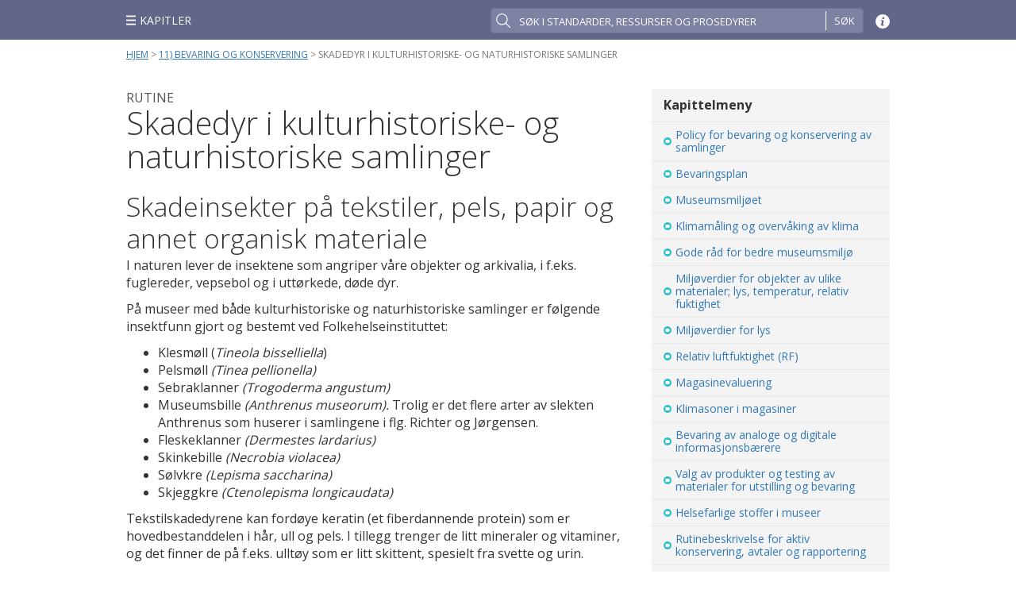

--- FILE ---
content_type: text/html; charset=UTF-8
request_url: https://handbok.samlingsforvaltning.ekultur.org/11-bevaring-og-konservering/skadedyr-i-kulturhistoriske-og-naturhistoriske-samlinger/
body_size: 61987
content:
<!DOCTYPE html>
<!-- manifest="/wp-content/themes/anno/cachemanifest.php" -->
<html class="no-js" lang="nb-NO">
<head>
	<meta charset="UTF-8">
	<meta name="viewport" content="width=device-width, initial-scale=1">
	<meta http-equiv="X-UA-Compatible" content="IE=edge,chrome=1">
	<title> &raquo; Skadedyr i kulturhistoriske- og naturhistoriske samlinger</title>
	<link rel='dns-prefetch' href='//s.w.org' />
		<script type="text/javascript">
			window._wpemojiSettings = {"baseUrl":"https:\/\/s.w.org\/images\/core\/emoji\/12.0.0-1\/72x72\/","ext":".png","svgUrl":"https:\/\/s.w.org\/images\/core\/emoji\/12.0.0-1\/svg\/","svgExt":".svg","source":{"concatemoji":"https:\/\/handbok.samlingsforvaltning.ekultur.org\/wp-includes\/js\/wp-emoji-release.min.js?ver=5.2.2"}};
			!function(a,b,c){function d(a,b){var c=String.fromCharCode;l.clearRect(0,0,k.width,k.height),l.fillText(c.apply(this,a),0,0);var d=k.toDataURL();l.clearRect(0,0,k.width,k.height),l.fillText(c.apply(this,b),0,0);var e=k.toDataURL();return d===e}function e(a){var b;if(!l||!l.fillText)return!1;switch(l.textBaseline="top",l.font="600 32px Arial",a){case"flag":return!(b=d([55356,56826,55356,56819],[55356,56826,8203,55356,56819]))&&(b=d([55356,57332,56128,56423,56128,56418,56128,56421,56128,56430,56128,56423,56128,56447],[55356,57332,8203,56128,56423,8203,56128,56418,8203,56128,56421,8203,56128,56430,8203,56128,56423,8203,56128,56447]),!b);case"emoji":return b=d([55357,56424,55356,57342,8205,55358,56605,8205,55357,56424,55356,57340],[55357,56424,55356,57342,8203,55358,56605,8203,55357,56424,55356,57340]),!b}return!1}function f(a){var c=b.createElement("script");c.src=a,c.defer=c.type="text/javascript",b.getElementsByTagName("head")[0].appendChild(c)}var g,h,i,j,k=b.createElement("canvas"),l=k.getContext&&k.getContext("2d");for(j=Array("flag","emoji"),c.supports={everything:!0,everythingExceptFlag:!0},i=0;i<j.length;i++)c.supports[j[i]]=e(j[i]),c.supports.everything=c.supports.everything&&c.supports[j[i]],"flag"!==j[i]&&(c.supports.everythingExceptFlag=c.supports.everythingExceptFlag&&c.supports[j[i]]);c.supports.everythingExceptFlag=c.supports.everythingExceptFlag&&!c.supports.flag,c.DOMReady=!1,c.readyCallback=function(){c.DOMReady=!0},c.supports.everything||(h=function(){c.readyCallback()},b.addEventListener?(b.addEventListener("DOMContentLoaded",h,!1),a.addEventListener("load",h,!1)):(a.attachEvent("onload",h),b.attachEvent("onreadystatechange",function(){"complete"===b.readyState&&c.readyCallback()})),g=c.source||{},g.concatemoji?f(g.concatemoji):g.wpemoji&&g.twemoji&&(f(g.twemoji),f(g.wpemoji)))}(window,document,window._wpemojiSettings);
		</script>
		<style type="text/css">
img.wp-smiley,
img.emoji {
	display: inline !important;
	border: none !important;
	box-shadow: none !important;
	height: 1em !important;
	width: 1em !important;
	margin: 0 .07em !important;
	vertical-align: -0.1em !important;
	background: none !important;
	padding: 0 !important;
}
</style>
	<link rel='stylesheet' id='afr-css-css'  href='https://handbok.samlingsforvaltning.ekultur.org/wp-content/plugins/autocomplete-for-relevanssi/afr.min.css?ver=5.2.2' type='text/css' media='all' />
<link rel='stylesheet' id='north-star-styles-css'  href='https://handbok.samlingsforvaltning.ekultur.org/wp-content/themes/anno/assets/css/style.css?ver=1.031762242615' type='text/css' media='all' />
<link rel='stylesheet' id='tablepress-default-css'  href='https://handbok.samlingsforvaltning.ekultur.org/wp-content/plugins/tablepress/css/default.min.css?ver=1.9.2' type='text/css' media='all' />
<link rel='stylesheet' id='tablepress-responsive-tables-css'  href='https://handbok.samlingsforvaltning.ekultur.org/wp-content/plugins/tablepress-responsive-tables/css/tablepress-responsive.min.css?ver=1.7' type='text/css' media='all' />
<script type='text/javascript' src='https://handbok.samlingsforvaltning.ekultur.org/wp-content/plugins/autocomplete-for-relevanssi/awesomplete-gh-pages/awesomplete.js?ver=0.1'></script>
<script type='text/javascript' src='https://handbok.samlingsforvaltning.ekultur.org/wp-includes/js/jquery/jquery.js?ver=1.12.4-wp'></script>
<script type='text/javascript' src='https://handbok.samlingsforvaltning.ekultur.org/wp-includes/js/jquery/jquery-migrate.min.js?ver=1.4.1'></script>
<link rel='https://api.w.org/' href='https://handbok.samlingsforvaltning.ekultur.org/wp-json/' />
<meta name="generator" content="WordPress 5.2.2" />
<link rel="canonical" href="https://handbok.samlingsforvaltning.ekultur.org/11-bevaring-og-konservering/skadedyr-i-kulturhistoriske-og-naturhistoriske-samlinger/" />
<link rel='shortlink' href='https://handbok.samlingsforvaltning.ekultur.org/?p=275' />
<link rel="alternate" type="application/json+oembed" href="https://handbok.samlingsforvaltning.ekultur.org/wp-json/oembed/1.0/embed?url=https%3A%2F%2Fhandbok.samlingsforvaltning.ekultur.org%2F11-bevaring-og-konservering%2Fskadedyr-i-kulturhistoriske-og-naturhistoriske-samlinger%2F" />

		<!-- GA Google Analytics @ https://m0n.co/ga -->
		<script>
			(function(i,s,o,g,r,a,m){i['GoogleAnalyticsObject']=r;i[r]=i[r]||function(){
			(i[r].q=i[r].q||[]).push(arguments)},i[r].l=1*new Date();a=s.createElement(o),
			m=s.getElementsByTagName(o)[0];a.async=1;a.src=g;m.parentNode.insertBefore(a,m)
			})(window,document,'script','https://www.google-analytics.com/analytics.js','ga');
			ga('create', 'G-FZRGB79HNG', 'auto');
			ga('send', 'pageview');
		</script>

	<link rel="icon" href="https://handbok.samlingsforvaltning.ekultur.org/wp-content/uploads/cache/2017/12/cropped-Anno-icon/176739515.png" sizes="32x32" />
<link rel="icon" href="https://handbok.samlingsforvaltning.ekultur.org/wp-content/uploads/cache/2017/12/cropped-Anno-icon/1480439861.png" sizes="192x192" />
<link rel="apple-touch-icon-precomposed" href="https://handbok.samlingsforvaltning.ekultur.org/wp-content/uploads/cache/2017/12/cropped-Anno-icon/932208952.png" />
<meta name="msapplication-TileImage" content="https://handbok.samlingsforvaltning.ekultur.org/wp-content/uploads/cache/2017/12/cropped-Anno-icon/413559140.png" />
</head>

<body class="page-template page-template-page-rutine page-template-page-rutine-php page page-id-275 page-child parent-pageid-271">

<div id="doc">

	<header id="site-header" role="banner">
		<div id="site-header-inner" class="inner">
			
			<div id="mobile-top-bar">

				
				<a id="chapter-menu-toggle" href="#chapter-menu-toggle" class="expand">
					<span class="menu-icon"><svg id="menu-icon" xmlns="http://www.w3.org/2000/svg" width="17" height="17" viewBox="0 0 17 17"><title>menu-3</title><rect y="7.25" width="17" height="2.5"/><rect width="17" height="2.5"/><rect y="14.5" width="17" height="2.5"/></svg></span>
					<span class="text-expand">Kapitler</span>
				</a>
				
									<div id="header-search-form-wrapper">
						<a id="search-icon-btn"><svg id="Layer_1" data-name="Layer 1" xmlns="http://www.w3.org/2000/svg" width="23.8" height="24" viewBox="0 0 23.8 24"><defs><style>.cls-1{fill:#808285;}</style></defs><title>search</title><path class="cls-1" d="M428.84,307.46l-6.62-6.62a9.56,9.56,0,1,0-1.12,1.1l6.63,6.63a.78.78,0,0,0,1.11-1.11Zm-22-13a8.1,8.1,0,1,1,8.1,8.11A8.11,8.11,0,0,1,406.85,294.48Z" transform="translate(-405.28 -284.81)"/></svg></a>
						<div id="header-search-form-wrapper-inner">
						<div id="anno-search-form">
	<form role="search" id="search-form" method="get" class="search-form" action="https://handbok.samlingsforvaltning.ekultur.org/">
		<div id="anno-search-form-inner">
			<label id="search-form-input">
				<span class="search-icon"><svg id="Layer_1" data-name="Layer 1" xmlns="http://www.w3.org/2000/svg" width="23.8" height="24" viewBox="0 0 23.8 24"><defs><style>.cls-1{fill:#808285;}</style></defs><title>search</title><path class="cls-1" d="M428.84,307.46l-6.62-6.62a9.56,9.56,0,1,0-1.12,1.1l6.63,6.63a.78.78,0,0,0,1.11-1.11Zm-22-13a8.1,8.1,0,1,1,8.1,8.11A8.11,8.11,0,0,1,406.85,294.48Z" transform="translate(-405.28 -284.81)"/></svg></span>
				<span class="search-form-input-label sr-only">Tema:</span>
				<input type="search" class="search-field" placeholder="Søk i standarder, ressurser og prosedyrer" value="" name="s" />
			</label>
			<input type="submit" class="search-submit" value="Søk" />
		</div>
	</form>
</div>						</div>
					</div>
								

				
				<a id="main-menu-toggle" href="#main-menu-toggle" class="expand"><span class="toggle-menu-txt">Meny</span><span class="menu-icon"><svg id="Layer_1" data-name="Layer 1" xmlns="http://www.w3.org/2000/svg" width="24" height="24" viewBox="0 0 24 24"><title>info</title><path d="M420.45,289.28a12,12,0,1,0,12,12,12,12,0,0,0-12-12Zm2.5,18.6-1.48.55a3.84,3.84,0,0,1-1.28.19,2.54,2.54,0,0,1-1.75-.55,1.76,1.76,0,0,1-.62-1.39,5.27,5.27,0,0,1,0-.67,7.82,7.82,0,0,1,.15-.77l.77-2.73c.07-.26.13-.51.17-.74a3.45,3.45,0,0,0,.07-.64,1,1,0,0,0-.22-.73,1.21,1.21,0,0,0-.82-.2,2.26,2.26,0,0,0-.62.09l-.53.18.2-.84c.51-.21,1-.38,1.45-.53a4.24,4.24,0,0,1,1.31-.22,2.49,2.49,0,0,1,1.72.54,1.78,1.78,0,0,1,.61,1.4c0,.12,0,.33,0,.62a4.27,4.27,0,0,1-.15.82l-.77,2.72c-.06.22-.12.47-.17.75a3.94,3.94,0,0,0-.07.63.92.92,0,0,0,.24.74,1.35,1.35,0,0,0,.84.2,2.44,2.44,0,0,0,.63-.1,3.66,3.66,0,0,0,.52-.17Zm-.13-11a1.94,1.94,0,0,1-2.6,0,1.61,1.61,0,0,1-.54-1.22,1.62,1.62,0,0,1,.54-1.22,1.94,1.94,0,0,1,2.6,0,1.62,1.62,0,0,1,.54,1.22,1.6,1.6,0,0,1-.54,1.22Zm0,0" transform="translate(-408.45 -289.28)"/></svg></span></a>
			</div>


			<nav id="main-menu-wrapper" role="navigation">
				<div id="main-menu-close-wrapper">
				<a id="main-menu-close" href="#main-menu-toggle"><svg id="Layer_1" data-name="Layer 1" xmlns="http://www.w3.org/2000/svg" width="21.69" height="24" viewBox="0 0 21.69 24"><title>close</title><path d="M22,19.27,15.67,12,22,4.73A2.77,2.77,0,1,0,18.12.81L12,7.8,5.88.81A2.77,2.77,0,1,0,2,4.73L8.33,12,2,19.27a2.77,2.77,0,1,0,3.92,3.92l6.12-7,6.12,7A2.77,2.77,0,1,0,22,19.27Z" transform="translate(-1.15 0)"/></svg><span>Lukk </span></a>
			</div>
									<div class="main-menu-inner"><ul id="main-menu" class="menu"><li id="menu-item-633" class="menu-item menu-item-type-post_type menu-item-object-info menu-item-633"><div class="item-inner"><a href="https://handbok.samlingsforvaltning.ekultur.org/info/kontakt/"><span>Kontakt</span></a></div></li>
<li id="menu-item-634" class="menu-item menu-item-type-post_type menu-item-object-info menu-item-634"><div class="item-inner"><a href="https://handbok.samlingsforvaltning.ekultur.org/info/juridisk/"><span>Juridisk</span></a></div></li>
<li id="menu-item-635" class="menu-item menu-item-type-post_type menu-item-object-info menu-item-635"><div class="item-inner"><a href="https://handbok.samlingsforvaltning.ekultur.org/info/om-oss/"><span>Om oss</span></a></div></li>
<li id="menu-item-636" class="menu-item menu-item-type-post_type menu-item-object-info menu-item-has-children menu-item-636"><div class="item-inner"><a href="https://handbok.samlingsforvaltning.ekultur.org/info/om-spectrum/"><span>Om Spectrum</span></a><a href="#children-page-636" id="sub-menu-icon-636" class="sub-menu-icon" data-id="636"><svg id="chevron-down" data-name="chevron-down" xmlns="http://www.w3.org/2000/svg" width="24" height="14.07" viewBox="0 0 24 14.07"><title>chevron-down</title><path d="M23.35,9.06c-.84.86-9.72,9.31-9.72,9.31a2.26,2.26,0,0,1-3.26,0S1.5,9.93.65,9.06a2.46,2.46,0,0,1,0-3.34,2.2,2.2,0,0,1,3.26,0L12,13.47l8.09-7.75a2.2,2.2,0,0,1,3.26,0A2.46,2.46,0,0,1,23.35,9.06Z" transform="translate(0 -5)"/></svg></a></div>
<ul class="sub-menu">
	<li id="menu-item-638" class="menu-item menu-item-type-post_type menu-item-object-info menu-item-638"><div class="item-inner"><a href="https://handbok.samlingsforvaltning.ekultur.org/info/om-spectrum/"><span>Om Spectrum</span></a></div></li>
	<li id="menu-item-637" class="menu-item menu-item-type-post_type menu-item-object-info menu-item-637"><div class="item-inner"><a href="https://handbok.samlingsforvaltning.ekultur.org/info/om-spectrum/"><span>Om Spectrum</span></a></div></li>
</ul>
</li>
</ul></div>							</nav>


			
		</div>
	</header>
	
	<nav id="chapter-menu-wrapper" role="navigation">
		<div class="inner">
			<div id="main-menu-close-wrapper">
				<a id="main-menu-close" href="#chapter-menu-toggle"><span>Lukk </span><svg id="Layer_1" data-name="Layer 1" xmlns="http://www.w3.org/2000/svg" width="21.69" height="24" viewBox="0 0 21.69 24"><title>close</title><path d="M22,19.27,15.67,12,22,4.73A2.77,2.77,0,1,0,18.12.81L12,7.8,5.88.81A2.77,2.77,0,1,0,2,4.73L8.33,12,2,19.27a2.77,2.77,0,1,0,3.92,3.92l6.12-7,6.12,7A2.77,2.77,0,1,0,22,19.27Z" transform="translate(-1.15 0)"/></svg></a>
			</div>
			<ul id="chapter-menu" style="color:#fff;">
			<li class="menu-item page_item page-item-405"><div class="item-inner"><a href="https://handbok.samlingsforvaltning.ekultur.org/"><span class="txt">Forside</span></a></div></li>
<li class="menu-item page_item page-item-463 page_item_has_children menu-item-has-children"><div class="item-inner"><a href="https://handbok.samlingsforvaltning.ekultur.org/introduksjon/"><span class="txt">Forord</span></a><a href="#children-page-463" id="sub-menu-icon-463" class="sub-menu-icon" data-id="463"><svg id="chevron-down" data-name="chevron-down" xmlns="http://www.w3.org/2000/svg" width="24" height="14.07" viewBox="0 0 24 14.07"><title>chevron-down</title><path d="M23.35,9.06c-.84.86-9.72,9.31-9.72,9.31a2.26,2.26,0,0,1-3.26,0S1.5,9.93.65,9.06a2.46,2.46,0,0,1,0-3.34,2.2,2.2,0,0,1,3.26,0L12,13.47l8.09-7.75a2.2,2.2,0,0,1,3.26,0A2.46,2.46,0,0,1,23.35,9.06Z" transform="translate(0 -5)"/></svg></a></div>
<ul class='children sub-menu'>
	<li class="menu-item page_item page-item-3326 page_item_has_children menu-item-has-children"><div class="item-inner"><a href="https://handbok.samlingsforvaltning.ekultur.org/introduksjon/planstrategi/"><span class="txt">Planstrategi</span></a><a href="#children-page-3326" id="sub-menu-icon-3326" class="sub-menu-icon" data-id="3326"><svg id="chevron-down" data-name="chevron-down" xmlns="http://www.w3.org/2000/svg" width="24" height="14.07" viewBox="0 0 24 14.07"><title>chevron-down</title><path d="M23.35,9.06c-.84.86-9.72,9.31-9.72,9.31a2.26,2.26,0,0,1-3.26,0S1.5,9.93.65,9.06a2.46,2.46,0,0,1,0-3.34,2.2,2.2,0,0,1,3.26,0L12,13.47l8.09-7.75a2.2,2.2,0,0,1,3.26,0A2.46,2.46,0,0,1,23.35,9.06Z" transform="translate(0 -5)"/></svg></a></div></li>
</ul>
</li>
<li class="menu-item page_item page-item-1449"><div class="item-inner"><a href="https://handbok.samlingsforvaltning.ekultur.org/introduksjon-2/"><span class="txt">Introduksjon</span></a></div></li>
<li class="menu-item page_item page-item-181 page_item_has_children menu-item-has-children"><div class="item-inner"><a href="https://handbok.samlingsforvaltning.ekultur.org/spectrum-prosedyre-1-mottak/"><span class="txt">1) Mottak av objekter</span></a><a href="#children-page-181" id="sub-menu-icon-181" class="sub-menu-icon" data-id="181"><svg id="chevron-down" data-name="chevron-down" xmlns="http://www.w3.org/2000/svg" width="24" height="14.07" viewBox="0 0 24 14.07"><title>chevron-down</title><path d="M23.35,9.06c-.84.86-9.72,9.31-9.72,9.31a2.26,2.26,0,0,1-3.26,0S1.5,9.93.65,9.06a2.46,2.46,0,0,1,0-3.34,2.2,2.2,0,0,1,3.26,0L12,13.47l8.09-7.75a2.2,2.2,0,0,1,3.26,0A2.46,2.46,0,0,1,23.35,9.06Z" transform="translate(0 -5)"/></svg></a></div>
<ul class='children sub-menu'>
	<li class="menu-item page_item page-item-3102"><div class="item-inner"><a href="https://handbok.samlingsforvaltning.ekultur.org/spectrum-prosedyre-1-mottak/policy-for-mottak-av-objekter/"><span class="txt">Policy for mottak av objekter</span></a></div></li>
	<li class="menu-item page_item page-item-1468"><div class="item-inner"><a href="https://handbok.samlingsforvaltning.ekultur.org/spectrum-prosedyre-1-mottak/rutinebeskrivelse-for-a-skrive-en-samlingsplan/"><span class="txt">Rutinebeskrivelse for å skrive en samlingsplan</span></a></div></li>
	<li class="menu-item page_item page-item-247"><div class="item-inner"><a href="https://handbok.samlingsforvaltning.ekultur.org/spectrum-prosedyre-1-mottak/rutinebeskrivelsen-nar-noen-tilbyr-en-objekt-eller-objekter/"><span class="txt">Rutinebeskrivelsen «Når noen tilbyr et objekt eller objekter»</span></a></div></li>
	<li class="menu-item page_item page-item-423"><div class="item-inner"><a href="https://handbok.samlingsforvaltning.ekultur.org/spectrum-prosedyre-1-mottak/skjema-1/"><span class="txt">Kvittering for aksesjon eller innlån</span></a></div></li>
	<li class="menu-item page_item page-item-720"><div class="item-inner"><a href="https://handbok.samlingsforvaltning.ekultur.org/spectrum-prosedyre-1-mottak/skjema-for-dokumentasjon-av-mulige-aksesjoner/"><span class="txt">Skjema for dokumentasjon av (mulige) aksesjoner</span></a></div></li>
</ul>
</li>
<li class="menu-item page_item page-item-132 page_item_has_children menu-item-has-children"><div class="item-inner"><a href="https://handbok.samlingsforvaltning.ekultur.org/spectrum-prosedyre-2-aksesjonsprosedyre/"><span class="txt">2) Ervervelse og aksesjon</span></a><a href="#children-page-132" id="sub-menu-icon-132" class="sub-menu-icon" data-id="132"><svg id="chevron-down" data-name="chevron-down" xmlns="http://www.w3.org/2000/svg" width="24" height="14.07" viewBox="0 0 24 14.07"><title>chevron-down</title><path d="M23.35,9.06c-.84.86-9.72,9.31-9.72,9.31a2.26,2.26,0,0,1-3.26,0S1.5,9.93.65,9.06a2.46,2.46,0,0,1,0-3.34,2.2,2.2,0,0,1,3.26,0L12,13.47l8.09-7.75a2.2,2.2,0,0,1,3.26,0A2.46,2.46,0,0,1,23.35,9.06Z" transform="translate(0 -5)"/></svg></a></div>
<ul class='children sub-menu'>
	<li class="menu-item page_item page-item-151"><div class="item-inner"><a href="https://handbok.samlingsforvaltning.ekultur.org/spectrum-prosedyre-2-aksesjonsprosedyre/aksesjonspolicy/"><span class="txt">Aksesjonspolicy</span></a></div></li>
	<li class="menu-item page_item page-item-458"><div class="item-inner"><a href="https://handbok.samlingsforvaltning.ekultur.org/spectrum-prosedyre-2-aksesjonsprosedyre/avslag-pa-tilbud-om-objekter-til-samlingen/"><span class="txt">Avslag på tilbud om objekter til samlingen</span></a></div></li>
	<li class="menu-item page_item page-item-138"><div class="item-inner"><a href="https://handbok.samlingsforvaltning.ekultur.org/spectrum-prosedyre-2-aksesjonsprosedyre/rutiner-for-aksesjonskomiteen/"><span class="txt">Rutinebeskrivelse for aksesjonskomiteen</span></a></div></li>
	<li class="menu-item page_item page-item-738"><div class="item-inner"><a href="https://handbok.samlingsforvaltning.ekultur.org/spectrum-prosedyre-2-aksesjonsprosedyre/aksesjonskomiteens-beslutningsgrunnlag/"><span class="txt">Aksesjonskomiteens beslutningsgrunnlag</span></a></div></li>
	<li class="menu-item page_item page-item-239"><div class="item-inner"><a href="https://handbok.samlingsforvaltning.ekultur.org/spectrum-prosedyre-2-aksesjonsprosedyre/kjopekontrakt-for-ervervelse-til-samlingen/"><span class="txt">Kjøpekontrakt for ervervelse til samlingen</span></a></div></li>
	<li class="menu-item page_item page-item-237"><div class="item-inner"><a href="https://handbok.samlingsforvaltning.ekultur.org/spectrum-prosedyre-2-aksesjonsprosedyre/acquisition-agreement/"><span class="txt">Acquisition Agreement</span></a></div></li>
	<li class="menu-item page_item page-item-469"><div class="item-inner"><a href="https://handbok.samlingsforvaltning.ekultur.org/spectrum-prosedyre-2-aksesjonsprosedyre/depositumavtale/"><span class="txt">Depositumavtale</span></a></div></li>
	<li class="menu-item page_item page-item-767"><div class="item-inner"><a href="https://handbok.samlingsforvaltning.ekultur.org/spectrum-prosedyre-2-aksesjonsprosedyre/kvittering-for-mottak-2/"><span class="txt">Kvittering for mottak av aksesjon eller innlån</span></a></div></li>
	<li class="menu-item page_item page-item-468"><div class="item-inner"><a href="https://handbok.samlingsforvaltning.ekultur.org/spectrum-prosedyre-2-aksesjonsprosedyre/takkebrev/"><span class="txt">Takkebrev</span></a></div></li>
	<li class="menu-item page_item page-item-3466"><div class="item-inner"><a href="https://handbok.samlingsforvaltning.ekultur.org/spectrum-prosedyre-2-aksesjonsprosedyre/rutinebeskrivelse-for-objektenes-vei-inn-i-museet/"><span class="txt">Rutinebeskrivelse for objektenes vei inn i museet</span></a></div></li>
	<li class="menu-item page_item page-item-251"><div class="item-inner"><a href="https://handbok.samlingsforvaltning.ekultur.org/spectrum-prosedyre-2-aksesjonsprosedyre/rutinebeskrivelsen-mottak-av-objekter-ren-og-uren-sone/"><span class="txt">Rutinebeskrivelsen "Mottak og mottaksrom, ren og uren sone"</span></a></div></li>
	<li class="menu-item page_item page-item-183"><div class="item-inner"><a href="https://handbok.samlingsforvaltning.ekultur.org/spectrum-prosedyre-2-aksesjonsprosedyre/rutine-for-samordnet-skadedyrkontroll/"><span class="txt">Rutinebeskrivelse  for samordnet skadedyrkontroll</span></a></div></li>
	<li class="menu-item page_item page-item-1370"><div class="item-inner"><a href="https://handbok.samlingsforvaltning.ekultur.org/spectrum-prosedyre-2-aksesjonsprosedyre/rutinebeskrivelsen-insektbekjempelse-og-karantene/"><span class="txt">Rutinebeskrivelsen "Insektbekjempelse og karantene"</span></a></div></li>
	<li class="menu-item page_item page-item-561"><div class="item-inner"><a href="https://handbok.samlingsforvaltning.ekultur.org/spectrum-prosedyre-2-aksesjonsprosedyre/rutinebeskrivelsen-insektbekjempelse-med-varme/"><span class="txt">Rutinebeskrivelsen "Insektbekjempelse med varme"</span></a></div></li>
	<li class="menu-item page_item page-item-257"><div class="item-inner"><a href="https://handbok.samlingsforvaltning.ekultur.org/spectrum-prosedyre-2-aksesjonsprosedyre/rutinebeskrivelsen-insektbekjempelse-med-frysing/"><span class="txt">Rutinebeskrivelsen "Insektbekjempelse med frysing"</span></a></div></li>
	<li class="menu-item page_item page-item-809"><div class="item-inner"><a href="https://handbok.samlingsforvaltning.ekultur.org/spectrum-prosedyre-2-aksesjonsprosedyre/insektbekjempelse-med-nitrogen-og-argon/"><span class="txt">Rutinebeskrivelsen "Insektbekjempelse med nitrogen og argon"</span></a></div></li>
	<li class="menu-item page_item page-item-241"><div class="item-inner"><a href="https://handbok.samlingsforvaltning.ekultur.org/spectrum-prosedyre-2-aksesjonsprosedyre/rutinebeskrivelse-for-paforing-av-identifikasjonsnummer/"><span class="txt">Rutinebeskrivelse for påføring av objektnummer</span></a></div></li>
	<li class="menu-item page_item page-item-338"><div class="item-inner"><a href="https://handbok.samlingsforvaltning.ekultur.org/spectrum-prosedyre-2-aksesjonsprosedyre/rutinebeskrivelsen-handteringsteknikker-av-objekter/"><span class="txt">Rutinebeskrivelsen "Håndtering, transport og bruk av utstyr"</span></a></div></li>
	<li class="menu-item page_item page-item-1360"><div class="item-inner"><a href="https://handbok.samlingsforvaltning.ekultur.org/spectrum-prosedyre-2-aksesjonsprosedyre/rutinebeskrivelsen-handtering-av-objekter-av-ulike-materialer/"><span class="txt">Rutinebeskrivelsen "Håndtering av objekter av ulike materialer"</span></a></div></li>
	<li class="menu-item page_item page-item-362"><div class="item-inner"><a href="https://handbok.samlingsforvaltning.ekultur.org/spectrum-prosedyre-2-aksesjonsprosedyre/9-gylden-regler-for-handtering-og-pakking-av-objekter/"><span class="txt">Åtte gyldne regler for håndtering og pakking av objekter</span></a></div></li>
	<li class="menu-item page_item page-item-365"><div class="item-inner"><a href="https://handbok.samlingsforvaltning.ekultur.org/spectrum-prosedyre-2-aksesjonsprosedyre/hvilken-hansker-er-best-for-handtering-av-kunst/"><span class="txt">Hvilke hansker er best for håndtering av kunst og andre objekter?</span></a></div></li>
</ul>
</li>
<li class="menu-item page_item page-item-298 page_item_has_children menu-item-has-children"><div class="item-inner"><a href="https://handbok.samlingsforvaltning.ekultur.org/spectrum-prosedyre-3-plassering-og-flytting/"><span class="txt">3) Plassering, flytting og transport</span></a><a href="#children-page-298" id="sub-menu-icon-298" class="sub-menu-icon" data-id="298"><svg id="chevron-down" data-name="chevron-down" xmlns="http://www.w3.org/2000/svg" width="24" height="14.07" viewBox="0 0 24 14.07"><title>chevron-down</title><path d="M23.35,9.06c-.84.86-9.72,9.31-9.72,9.31a2.26,2.26,0,0,1-3.26,0S1.5,9.93.65,9.06a2.46,2.46,0,0,1,0-3.34,2.2,2.2,0,0,1,3.26,0L12,13.47l8.09-7.75a2.2,2.2,0,0,1,3.26,0A2.46,2.46,0,0,1,23.35,9.06Z" transform="translate(0 -5)"/></svg></a></div>
<ul class='children sub-menu'>
	<li class="menu-item page_item page-item-913"><div class="item-inner"><a href="https://handbok.samlingsforvaltning.ekultur.org/spectrum-prosedyre-3-plassering-og-flytting/retningslinjer-for-valg-av-et-collections-management-system/"><span class="txt">Retningslinjer for valg av et Samlingsforvaltningssystem (CMS)</span></a></div></li>
	<li class="menu-item page_item page-item-2155"><div class="item-inner"><a href="https://handbok.samlingsforvaltning.ekultur.org/spectrum-prosedyre-3-plassering-og-flytting/lokasjonsskjema-for-objekter-tatt-midlertidig-ut-av-utstilling/"><span class="txt">Lokasjonsskjema for objekter tatt (midlertidig) ut av utstilling</span></a></div></li>
	<li class="menu-item page_item page-item-321"><div class="item-inner"><a href="https://handbok.samlingsforvaltning.ekultur.org/spectrum-prosedyre-3-plassering-og-flytting/rutinebeskrivelsen-pakking-til-transport/"><span class="txt">Rutinebeskrivelse for pakking av objekter til transport</span></a></div></li>
</ul>
</li>
<li class="menu-item page_item page-item-303 page_item_has_children menu-item-has-children"><div class="item-inner"><a href="https://handbok.samlingsforvaltning.ekultur.org/4-inventarkontroll/"><span class="txt">4) Inventarkontroll</span></a><a href="#children-page-303" id="sub-menu-icon-303" class="sub-menu-icon" data-id="303"><svg id="chevron-down" data-name="chevron-down" xmlns="http://www.w3.org/2000/svg" width="24" height="14.07" viewBox="0 0 24 14.07"><title>chevron-down</title><path d="M23.35,9.06c-.84.86-9.72,9.31-9.72,9.31a2.26,2.26,0,0,1-3.26,0S1.5,9.93.65,9.06a2.46,2.46,0,0,1,0-3.34,2.2,2.2,0,0,1,3.26,0L12,13.47l8.09-7.75a2.2,2.2,0,0,1,3.26,0A2.46,2.46,0,0,1,23.35,9.06Z" transform="translate(0 -5)"/></svg></a></div>
<ul class='children sub-menu'>
	<li class="menu-item page_item page-item-1835"><div class="item-inner"><a href="https://handbok.samlingsforvaltning.ekultur.org/4-inventarkontroll/policy-for-inventarkontroll/"><span class="txt">Policy for inventarkontroll</span></a></div></li>
	<li class="menu-item page_item page-item-2094"><div class="item-inner"><a href="https://handbok.samlingsforvaltning.ekultur.org/4-inventarkontroll/prosjektplan/"><span class="txt">Prosjektplan for inventarkontroll</span></a></div></li>
</ul>
</li>
<li class="menu-item page_item page-item-685 page_item_has_children menu-item-has-children"><div class="item-inner"><a href="https://handbok.samlingsforvaltning.ekultur.org/5-katalogisering/"><span class="txt">5) Katalogisering</span></a><a href="#children-page-685" id="sub-menu-icon-685" class="sub-menu-icon" data-id="685"><svg id="chevron-down" data-name="chevron-down" xmlns="http://www.w3.org/2000/svg" width="24" height="14.07" viewBox="0 0 24 14.07"><title>chevron-down</title><path d="M23.35,9.06c-.84.86-9.72,9.31-9.72,9.31a2.26,2.26,0,0,1-3.26,0S1.5,9.93.65,9.06a2.46,2.46,0,0,1,0-3.34,2.2,2.2,0,0,1,3.26,0L12,13.47l8.09-7.75a2.2,2.2,0,0,1,3.26,0A2.46,2.46,0,0,1,23.35,9.06Z" transform="translate(0 -5)"/></svg></a></div>
<ul class='children sub-menu'>
	<li class="menu-item page_item page-item-1869"><div class="item-inner"><a href="https://handbok.samlingsforvaltning.ekultur.org/5-katalogisering/policy-for-katalogisering/"><span class="txt">Policy for katalogisering</span></a></div></li>
	<li class="menu-item page_item page-item-2629"><div class="item-inner"><a href="https://handbok.samlingsforvaltning.ekultur.org/5-katalogisering/tesaurus/"><span class="txt">Tesaurus</span></a></div></li>
	<li class="menu-item page_item page-item-185"><div class="item-inner"><a href="https://handbok.samlingsforvaltning.ekultur.org/5-katalogisering/rutinebeskrivelse-for-registrering-av-inventarnummer/"><span class="txt">Rutinebeskrivelse for registrering av objektnummer</span></a></div></li>
	<li class="menu-item page_item page-item-372"><div class="item-inner"><a href="https://handbok.samlingsforvaltning.ekultur.org/5-katalogisering/rutinebeskrivelsen-minstestandard-for-dokumentasjon-i-primus-ved-inntak-av-objekter/"><span class="txt">Minstestandard for dokumentasjon ved mottak av objekter</span></a></div></li>
</ul>
</li>
<li class="menu-item page_item page-item-688 page_item_has_children menu-item-has-children"><div class="item-inner"><a href="https://handbok.samlingsforvaltning.ekultur.org/6-utlevering-av-objekter/"><span class="txt">6) Utlevering av objekter</span></a><a href="#children-page-688" id="sub-menu-icon-688" class="sub-menu-icon" data-id="688"><svg id="chevron-down" data-name="chevron-down" xmlns="http://www.w3.org/2000/svg" width="24" height="14.07" viewBox="0 0 24 14.07"><title>chevron-down</title><path d="M23.35,9.06c-.84.86-9.72,9.31-9.72,9.31a2.26,2.26,0,0,1-3.26,0S1.5,9.93.65,9.06a2.46,2.46,0,0,1,0-3.34,2.2,2.2,0,0,1,3.26,0L12,13.47l8.09-7.75a2.2,2.2,0,0,1,3.26,0A2.46,2.46,0,0,1,23.35,9.06Z" transform="translate(0 -5)"/></svg></a></div>
<ul class='children sub-menu'>
	<li class="menu-item page_item page-item-1908"><div class="item-inner"><a href="https://handbok.samlingsforvaltning.ekultur.org/6-utlevering-av-objekter/policy-for-utlevering-av-objekter/"><span class="txt">Policy for utlevering av objekter</span></a></div></li>
</ul>
</li>
<li class="menu-item page_item page-item-260 page_item_has_children menu-item-has-children"><div class="item-inner"><a href="https://handbok.samlingsforvaltning.ekultur.org/spectrum-procedyre-7-innlan/"><span class="txt">7) Innlån</span></a><a href="#children-page-260" id="sub-menu-icon-260" class="sub-menu-icon" data-id="260"><svg id="chevron-down" data-name="chevron-down" xmlns="http://www.w3.org/2000/svg" width="24" height="14.07" viewBox="0 0 24 14.07"><title>chevron-down</title><path d="M23.35,9.06c-.84.86-9.72,9.31-9.72,9.31a2.26,2.26,0,0,1-3.26,0S1.5,9.93.65,9.06a2.46,2.46,0,0,1,0-3.34,2.2,2.2,0,0,1,3.26,0L12,13.47l8.09-7.75a2.2,2.2,0,0,1,3.26,0A2.46,2.46,0,0,1,23.35,9.06Z" transform="translate(0 -5)"/></svg></a></div>
<ul class='children sub-menu'>
	<li class="menu-item page_item page-item-2941"><div class="item-inner"><a href="https://handbok.samlingsforvaltning.ekultur.org/spectrum-procedyre-7-innlan/policy-for-innlan-av-objekter/"><span class="txt">Policy for innlån av objekter</span></a></div></li>
</ul>
</li>
<li class="menu-item page_item page-item-288 page_item_has_children menu-item-has-children"><div class="item-inner"><a href="https://handbok.samlingsforvaltning.ekultur.org/spectrum-prosedyre-8-utlan/"><span class="txt">8) Utlån</span></a><a href="#children-page-288" id="sub-menu-icon-288" class="sub-menu-icon" data-id="288"><svg id="chevron-down" data-name="chevron-down" xmlns="http://www.w3.org/2000/svg" width="24" height="14.07" viewBox="0 0 24 14.07"><title>chevron-down</title><path d="M23.35,9.06c-.84.86-9.72,9.31-9.72,9.31a2.26,2.26,0,0,1-3.26,0S1.5,9.93.65,9.06a2.46,2.46,0,0,1,0-3.34,2.2,2.2,0,0,1,3.26,0L12,13.47l8.09-7.75a2.2,2.2,0,0,1,3.26,0A2.46,2.46,0,0,1,23.35,9.06Z" transform="translate(0 -5)"/></svg></a></div>
<ul class='children sub-menu'>
	<li class="menu-item page_item page-item-479"><div class="item-inner"><a href="https://handbok.samlingsforvaltning.ekultur.org/spectrum-prosedyre-8-utlan/rutinebeskrivelse-for-korttidsutlan/"><span class="txt">Policy for korttidsutlån</span></a></div></li>
	<li class="menu-item page_item page-item-2024"><div class="item-inner"><a href="https://handbok.samlingsforvaltning.ekultur.org/spectrum-prosedyre-8-utlan/rutine-ved-utlan-av-gjenstander/"><span class="txt">Rutinebeskrivelse for saksbehandling av utlån fra mindre museer</span></a></div></li>
	<li class="menu-item page_item page-item-270"><div class="item-inner"><a href="https://handbok.samlingsforvaltning.ekultur.org/spectrum-prosedyre-8-utlan/policy-for-utlan/"><span class="txt">Rutinebeskrivelse for saksbehandling av utlån fra større museer</span></a></div></li>
	<li class="menu-item page_item page-item-2848"><div class="item-inner"><a href="https://handbok.samlingsforvaltning.ekultur.org/spectrum-prosedyre-8-utlan/generell-fasilitets-rapport/"><span class="txt">Generell fasilitetsrapport</span></a></div></li>
	<li class="menu-item page_item page-item-958"><div class="item-inner"><a href="https://handbok.samlingsforvaltning.ekultur.org/spectrum-prosedyre-8-utlan/facility-report/"><span class="txt">Facility Report</span></a></div></li>
	<li class="menu-item page_item page-item-2780"><div class="item-inner"><a href="https://handbok.samlingsforvaltning.ekultur.org/spectrum-prosedyre-8-utlan/kontrakt-for-utlan/"><span class="txt">Kontrakt for utlån</span></a></div></li>
	<li class="menu-item page_item page-item-346"><div class="item-inner"><a href="https://handbok.samlingsforvaltning.ekultur.org/spectrum-prosedyre-8-utlan/regelverk-for-statlig-forsikring/"><span class="txt">Regelverk for statlig forsikring</span></a></div></li>
	<li class="menu-item page_item page-item-351"><div class="item-inner"><a href="https://handbok.samlingsforvaltning.ekultur.org/spectrum-prosedyre-8-utlan/sikringsutvalgets-sporreskjema/"><span class="txt">Sikringsutvalgets spørreskjema ved utlån med statsgaranti</span></a></div></li>
	<li class="menu-item page_item page-item-555"><div class="item-inner"><a href="https://handbok.samlingsforvaltning.ekultur.org/spectrum-prosedyre-8-utlan/rutinebeskrivelse-for-kurerer/"><span class="txt">Rutinebeskrivelse for kurerer</span></a></div></li>
</ul>
</li>
<li class="menu-item page_item page-item-1567 page_item_has_children menu-item-has-children"><div class="item-inner"><a href="https://handbok.samlingsforvaltning.ekultur.org/9dokumentasjonsplanlegging/"><span class="txt">9) Dokumentasjonsplanlegging</span></a><a href="#children-page-1567" id="sub-menu-icon-1567" class="sub-menu-icon" data-id="1567"><svg id="chevron-down" data-name="chevron-down" xmlns="http://www.w3.org/2000/svg" width="24" height="14.07" viewBox="0 0 24 14.07"><title>chevron-down</title><path d="M23.35,9.06c-.84.86-9.72,9.31-9.72,9.31a2.26,2.26,0,0,1-3.26,0S1.5,9.93.65,9.06a2.46,2.46,0,0,1,0-3.34,2.2,2.2,0,0,1,3.26,0L12,13.47l8.09-7.75a2.2,2.2,0,0,1,3.26,0A2.46,2.46,0,0,1,23.35,9.06Z" transform="translate(0 -5)"/></svg></a></div>
<ul class='children sub-menu'>
	<li class="menu-item page_item page-item-1822"><div class="item-inner"><a href="https://handbok.samlingsforvaltning.ekultur.org/9dokumentasjonsplanlegging/dokumentasjonspolicy/"><span class="txt">Dokumentasjonspolicy</span></a></div></li>
	<li class="menu-item page_item page-item-1885"><div class="item-inner"><a href="https://handbok.samlingsforvaltning.ekultur.org/9dokumentasjonsplanlegging/rutine-for-digitale-sikkerhetskopier-av-katalogen-som/"><span class="txt">Rutinebeskrivelse for digitale sikkerhetskopier av katalogen</span></a></div></li>
</ul>
</li>
<li class="menu-item page_item page-item-278 page_item_has_children menu-item-has-children"><div class="item-inner"><a href="https://handbok.samlingsforvaltning.ekultur.org/10-tilstandsvurdering/"><span class="txt">10) Tilstandsvurdering</span></a><a href="#children-page-278" id="sub-menu-icon-278" class="sub-menu-icon" data-id="278"><svg id="chevron-down" data-name="chevron-down" xmlns="http://www.w3.org/2000/svg" width="24" height="14.07" viewBox="0 0 24 14.07"><title>chevron-down</title><path d="M23.35,9.06c-.84.86-9.72,9.31-9.72,9.31a2.26,2.26,0,0,1-3.26,0S1.5,9.93.65,9.06a2.46,2.46,0,0,1,0-3.34,2.2,2.2,0,0,1,3.26,0L12,13.47l8.09-7.75a2.2,2.2,0,0,1,3.26,0A2.46,2.46,0,0,1,23.35,9.06Z" transform="translate(0 -5)"/></svg></a></div>
<ul class='children sub-menu'>
	<li class="menu-item page_item page-item-324"><div class="item-inner"><a href="https://handbok.samlingsforvaltning.ekultur.org/10-tilstandsvurdering/rutinebeskrivelsen-tilstandsvurdering-av-samlinger/"><span class="txt">Rutinebeskrivelsen Tilstandsvurdering av samlinger</span></a></div></li>
	<li class="menu-item page_item page-item-2028"><div class="item-inner"><a href="https://handbok.samlingsforvaltning.ekultur.org/10-tilstandsvurdering/skjema-for-tilstandstandsvurdering/"><span class="txt">Skjema for tilstandstandsvurdering</span></a></div></li>
</ul>
</li>
<li class="menu-item page_item page-item-271 page_item_has_children menu-item-has-children current_page_ancestor current_page_parent"><div class="item-inner"><a href="https://handbok.samlingsforvaltning.ekultur.org/11-bevaring-og-konservering/"><span class="txt">11) Bevaring og konservering</span></a><a href="#children-page-271" id="sub-menu-icon-271" class="sub-menu-icon" data-id="271"><svg id="chevron-down" data-name="chevron-down" xmlns="http://www.w3.org/2000/svg" width="24" height="14.07" viewBox="0 0 24 14.07"><title>chevron-down</title><path d="M23.35,9.06c-.84.86-9.72,9.31-9.72,9.31a2.26,2.26,0,0,1-3.26,0S1.5,9.93.65,9.06a2.46,2.46,0,0,1,0-3.34,2.2,2.2,0,0,1,3.26,0L12,13.47l8.09-7.75a2.2,2.2,0,0,1,3.26,0A2.46,2.46,0,0,1,23.35,9.06Z" transform="translate(0 -5)"/></svg></a></div>
<ul class='children sub-menu'>
	<li class="menu-item page_item page-item-1964"><div class="item-inner"><a href="https://handbok.samlingsforvaltning.ekultur.org/11-bevaring-og-konservering/policy-for-bevaring-og-konservering-av-samlinger/"><span class="txt">Policy for bevaring og konservering av samlinger</span></a></div></li>
	<li class="menu-item page_item page-item-2354"><div class="item-inner"><a href="https://handbok.samlingsforvaltning.ekultur.org/11-bevaring-og-konservering/bevaringsplan-mal/"><span class="txt">Bevaringsplan</span></a></div></li>
	<li class="menu-item page_item page-item-2096"><div class="item-inner"><a href="https://handbok.samlingsforvaltning.ekultur.org/11-bevaring-og-konservering/museumsmiljoet/"><span class="txt">Museumsmiljøet</span></a></div></li>
	<li class="menu-item page_item page-item-3028"><div class="item-inner"><a href="https://handbok.samlingsforvaltning.ekultur.org/11-bevaring-og-konservering/3028-2/"><span class="txt">Overvåking av klima og klimamålinger</span></a></div></li>
	<li class="menu-item page_item page-item-2279"><div class="item-inner"><a href="https://handbok.samlingsforvaltning.ekultur.org/11-bevaring-og-konservering/rutine-for-kontroll-av-miljo/"><span class="txt">Gode råd for bedre museumsmiljø</span></a></div></li>
	<li class="menu-item page_item page-item-2524"><div class="item-inner"><a href="https://handbok.samlingsforvaltning.ekultur.org/11-bevaring-og-konservering/miljoverdi-skjema-for-materialer-lys-temperatur-relativ-fuktighet/"><span class="txt">Miljøverdier for objekter av ulike materialer; lys, temperatur, relativ fuktighet</span></a></div></li>
	<li class="menu-item page_item page-item-283"><div class="item-inner"><a href="https://handbok.samlingsforvaltning.ekultur.org/11-bevaring-og-konservering/lys/"><span class="txt">Miljøverdier for lys</span></a></div></li>
	<li class="menu-item page_item page-item-2577"><div class="item-inner"><a href="https://handbok.samlingsforvaltning.ekultur.org/11-bevaring-og-konservering/relativ-luftfuktighet-rf/"><span class="txt">Relativ luftfuktighet (RF)</span></a></div></li>
	<li class="menu-item page_item page-item-2421"><div class="item-inner"><a href="https://handbok.samlingsforvaltning.ekultur.org/11-bevaring-og-konservering/fellesmagasin/"><span class="txt">Magasinevaluering</span></a></div></li>
	<li class="menu-item page_item page-item-2396"><div class="item-inner"><a href="https://handbok.samlingsforvaltning.ekultur.org/11-bevaring-og-konservering/klimaverdier-for-magasiner/"><span class="txt">Klimasoner i magasiner</span></a></div></li>
	<li class="menu-item page_item page-item-2335"><div class="item-inner"><a href="https://handbok.samlingsforvaltning.ekultur.org/11-bevaring-og-konservering/bevaring-moderne-medier/"><span class="txt">Bevaring av analoge og digitale informasjonsbærere</span></a></div></li>
	<li class="menu-item page_item page-item-2320"><div class="item-inner"><a href="https://handbok.samlingsforvaltning.ekultur.org/11-bevaring-og-konservering/utstillinger-og-materialebruk/"><span class="txt">Valg av produkter og testing av materialer for utstilling og bevaring</span></a></div></li>
	<li class="menu-item page_item page-item-2445"><div class="item-inner"><a href="https://handbok.samlingsforvaltning.ekultur.org/11-bevaring-og-konservering/farlige-stoffer-i-museer/"><span class="txt">Helsefarlige stoffer i museer</span></a></div></li>
	<li class="menu-item page_item page-item-1974"><div class="item-inner"><a href="https://handbok.samlingsforvaltning.ekultur.org/11-bevaring-og-konservering/prosedyre-for-aktiv-konservering/"><span class="txt">Rutinebeskrivelse for aktiv konservering, avtaler og rapportering</span></a></div></li>
	<li class="menu-item page_item page-item-1316"><div class="item-inner"><a href="https://handbok.samlingsforvaltning.ekultur.org/11-bevaring-og-konservering/utstillinger/"><span class="txt">Rutinebeskrivelse for arbeid med utstillinger</span></a></div></li>
	<li class="menu-item page_item page-item-1320"><div class="item-inner"><a href="https://handbok.samlingsforvaltning.ekultur.org/11-bevaring-og-konservering/monterdesign/"><span class="txt">Utstillingsmontre</span></a></div></li>
	<li class="menu-item page_item page-item-2043"><div class="item-inner"><a href="https://handbok.samlingsforvaltning.ekultur.org/11-bevaring-og-konservering/montre-fra-profesjonelle-firma/"><span class="txt">Anskaffelse av utstillingsmontre fra eksternt firma</span></a></div></li>
	<li class="menu-item page_item page-item-1259"><div class="item-inner"><a href="https://handbok.samlingsforvaltning.ekultur.org/11-bevaring-og-konservering/rutinebeskrivelse-for-rengjoring-i-museer/"><span class="txt">Rutinebeskrivelse for rengjøring i museer</span></a></div></li>
	<li class="menu-item page_item page-item-1308"><div class="item-inner"><a href="https://handbok.samlingsforvaltning.ekultur.org/11-bevaring-og-konservering/rutinebeskrivelsen-rengjoring-av-de-enkelte-objekter-i-museene/"><span class="txt">Rutinebeskrivelse for rengjøring av de enkelte objekter i museene</span></a></div></li>
	<li class="menu-item page_item page-item-3094"><div class="item-inner"><a href="https://handbok.samlingsforvaltning.ekultur.org/11-bevaring-og-konservering/rengjoring-av-redskaper-i-tre/"><span class="txt">Rengjøring av redskaper i tre</span></a></div></li>
	<li class="menu-item page_item page-item-2346"><div class="item-inner"><a href="https://handbok.samlingsforvaltning.ekultur.org/11-bevaring-og-konservering/bevaring-av-plast-i-samlinger/"><span class="txt">Plast i samlinger, hvorfor identifisere?</span></a></div></li>
	<li class="menu-item page_item page-item-275 current_page_item"><div class="item-inner"><a href="https://handbok.samlingsforvaltning.ekultur.org/11-bevaring-og-konservering/skadedyr-i-kulturhistoriske-og-naturhistoriske-samlinger/"><span class="txt">Skadedyr i kulturhistoriske- og naturhistoriske samlinger</span></a></div></li>
	<li class="menu-item page_item page-item-1529"><div class="item-inner"><a href="https://handbok.samlingsforvaltning.ekultur.org/11-bevaring-og-konservering/tiltaksplan-for-insekt-og-skadedyrkontroll/"><span class="txt">Tiltaksplan for insekt- og skadedyrkontroll</span></a></div></li>
	<li class="menu-item page_item page-item-292"><div class="item-inner"><a href="https://handbok.samlingsforvaltning.ekultur.org/11-bevaring-og-konservering/muggsopp-forebygge-skader/"><span class="txt">Skader av sopp og muggsopp på ulike materialer</span></a></div></li>
</ul>
</li>
<li class="menu-item page_item page-item-692 page_item_has_children menu-item-has-children"><div class="item-inner"><a href="https://handbok.samlingsforvaltning.ekultur.org/12-verdifastsetting/"><span class="txt">12) Verdifastsetting</span></a><a href="#children-page-692" id="sub-menu-icon-692" class="sub-menu-icon" data-id="692"><svg id="chevron-down" data-name="chevron-down" xmlns="http://www.w3.org/2000/svg" width="24" height="14.07" viewBox="0 0 24 14.07"><title>chevron-down</title><path d="M23.35,9.06c-.84.86-9.72,9.31-9.72,9.31a2.26,2.26,0,0,1-3.26,0S1.5,9.93.65,9.06a2.46,2.46,0,0,1,0-3.34,2.2,2.2,0,0,1,3.26,0L12,13.47l8.09-7.75a2.2,2.2,0,0,1,3.26,0A2.46,2.46,0,0,1,23.35,9.06Z" transform="translate(0 -5)"/></svg></a></div>
<ul class='children sub-menu'>
	<li class="menu-item page_item page-item-1994"><div class="item-inner"><a href="https://handbok.samlingsforvaltning.ekultur.org/12-verdifastsetting/policy-for-verdifastsetting/"><span class="txt">Policy for verdifastsetting</span></a></div></li>
</ul>
</li>
<li class="menu-item page_item page-item-694 page_item_has_children menu-item-has-children"><div class="item-inner"><a href="https://handbok.samlingsforvaltning.ekultur.org/13-forsikrings-og-garantiordninger/"><span class="txt">13) Forsikrings- og garantiordninger</span></a><a href="#children-page-694" id="sub-menu-icon-694" class="sub-menu-icon" data-id="694"><svg id="chevron-down" data-name="chevron-down" xmlns="http://www.w3.org/2000/svg" width="24" height="14.07" viewBox="0 0 24 14.07"><title>chevron-down</title><path d="M23.35,9.06c-.84.86-9.72,9.31-9.72,9.31a2.26,2.26,0,0,1-3.26,0S1.5,9.93.65,9.06a2.46,2.46,0,0,1,0-3.34,2.2,2.2,0,0,1,3.26,0L12,13.47l8.09-7.75a2.2,2.2,0,0,1,3.26,0A2.46,2.46,0,0,1,23.35,9.06Z" transform="translate(0 -5)"/></svg></a></div>
<ul class='children sub-menu'>
	<li class="menu-item page_item page-item-2011"><div class="item-inner"><a href="https://handbok.samlingsforvaltning.ekultur.org/13-forsikrings-og-garantiordninger/objekt-id-standard/"><span class="txt">Objekt-ID standard</span></a></div></li>
	<li class="menu-item page_item page-item-349"><div class="item-inner"><a href="https://handbok.samlingsforvaltning.ekultur.org/13-forsikrings-og-garantiordninger/soknadsveiledning-for-statlig-forsikring-av-utenlandske-gjenstander-utlant-til-utstillinger-i-norge/"><span class="txt">Søknadsveiledning for Statlig forsikring av utenlandske objekterer utlånt til utstillinger i Norge</span></a></div></li>
	<li class="menu-item page_item page-item-888"><div class="item-inner"><a href="https://handbok.samlingsforvaltning.ekultur.org/13-forsikrings-og-garantiordninger/rules-for-the-government-indemnity-scheme/"><span class="txt">Rules for the government indemnity scheme</span></a></div></li>
</ul>
</li>
<li class="menu-item page_item page-item-340 page_item_has_children menu-item-has-children"><div class="item-inner"><a href="https://handbok.samlingsforvaltning.ekultur.org/14-katastrofeplanlegging/"><span class="txt">14) Katastrofeplanlegging for samlinger</span></a><a href="#children-page-340" id="sub-menu-icon-340" class="sub-menu-icon" data-id="340"><svg id="chevron-down" data-name="chevron-down" xmlns="http://www.w3.org/2000/svg" width="24" height="14.07" viewBox="0 0 24 14.07"><title>chevron-down</title><path d="M23.35,9.06c-.84.86-9.72,9.31-9.72,9.31a2.26,2.26,0,0,1-3.26,0S1.5,9.93.65,9.06a2.46,2.46,0,0,1,0-3.34,2.2,2.2,0,0,1,3.26,0L12,13.47l8.09-7.75a2.2,2.2,0,0,1,3.26,0A2.46,2.46,0,0,1,23.35,9.06Z" transform="translate(0 -5)"/></svg></a></div>
<ul class='children sub-menu'>
	<li class="menu-item page_item page-item-1239"><div class="item-inner"><a href="https://handbok.samlingsforvaltning.ekultur.org/14-katastrofeplanlegging/risiko-og-sarbarhetsanalyse-for-museer/"><span class="txt">Risiko- og sårbarhetsanalyse for museer</span></a></div></li>
	<li class="menu-item page_item page-item-1228"><div class="item-inner"><a href="https://handbok.samlingsforvaltning.ekultur.org/14-katastrofeplanlegging/beredskapsplan-oppsett/"><span class="txt">Standardmal for beredskapsplan</span></a></div></li>
	<li class="menu-item page_item page-item-1584"><div class="item-inner"><a href="https://handbok.samlingsforvaltning.ekultur.org/14-katastrofeplanlegging/restverdiredning-rvr/"><span class="txt">Restverdiredning - RVR</span></a></div></li>
	<li class="menu-item page_item page-item-1251"><div class="item-inner"><a href="https://handbok.samlingsforvaltning.ekultur.org/14-katastrofeplanlegging/beredskapskasser-innholdsliste/"><span class="txt">RVR-utstyr for førstehjelp til samlingene</span></a></div></li>
	<li class="menu-item page_item page-item-387"><div class="item-inner"><a href="https://handbok.samlingsforvaltning.ekultur.org/14-katastrofeplanlegging/redningskort/"><span class="txt">Redningskort for samlingene til beredskapskasser</span></a></div></li>
	<li class="menu-item page_item page-item-1244"><div class="item-inner"><a href="https://handbok.samlingsforvaltning.ekultur.org/14-katastrofeplanlegging/dokumentasjon-av-hendelse-tiltak-og-beslutninger-i-en-beredskapssituasjon/"><span class="txt">Dokumentasjon av hendelse, tiltak og beslutninger i en beredskapssituasjon</span></a></div></li>
</ul>
</li>
<li class="menu-item page_item page-item-696 page_item_has_children menu-item-has-children"><div class="item-inner"><a href="https://handbok.samlingsforvaltning.ekultur.org/15-skade-og-tap/"><span class="txt">15) Skade og tap</span></a><a href="#children-page-696" id="sub-menu-icon-696" class="sub-menu-icon" data-id="696"><svg id="chevron-down" data-name="chevron-down" xmlns="http://www.w3.org/2000/svg" width="24" height="14.07" viewBox="0 0 24 14.07"><title>chevron-down</title><path d="M23.35,9.06c-.84.86-9.72,9.31-9.72,9.31a2.26,2.26,0,0,1-3.26,0S1.5,9.93.65,9.06a2.46,2.46,0,0,1,0-3.34,2.2,2.2,0,0,1,3.26,0L12,13.47l8.09-7.75a2.2,2.2,0,0,1,3.26,0A2.46,2.46,0,0,1,23.35,9.06Z" transform="translate(0 -5)"/></svg></a></div>
<ul class='children sub-menu'>
	<li class="menu-item page_item page-item-1247"><div class="item-inner"><a href="https://handbok.samlingsforvaltning.ekultur.org/15-skade-og-tap/policy-for-tiltak-ved-skade-pa-eller-tap-av-objekter/"><span class="txt">Policy for tiltak ved skade på, eller tap av objekter</span></a></div></li>
</ul>
</li>
<li class="menu-item page_item page-item-698 page_item_has_children menu-item-has-children"><div class="item-inner"><a href="https://handbok.samlingsforvaltning.ekultur.org/16-avhending/"><span class="txt">16) Avhending</span></a><a href="#children-page-698" id="sub-menu-icon-698" class="sub-menu-icon" data-id="698"><svg id="chevron-down" data-name="chevron-down" xmlns="http://www.w3.org/2000/svg" width="24" height="14.07" viewBox="0 0 24 14.07"><title>chevron-down</title><path d="M23.35,9.06c-.84.86-9.72,9.31-9.72,9.31a2.26,2.26,0,0,1-3.26,0S1.5,9.93.65,9.06a2.46,2.46,0,0,1,0-3.34,2.2,2.2,0,0,1,3.26,0L12,13.47l8.09-7.75a2.2,2.2,0,0,1,3.26,0A2.46,2.46,0,0,1,23.35,9.06Z" transform="translate(0 -5)"/></svg></a></div>
<ul class='children sub-menu'>
	<li class="menu-item page_item page-item-1219"><div class="item-inner"><a href="https://handbok.samlingsforvaltning.ekultur.org/16-avhending/avhendingsmetodikk/"><span class="txt">Avhendingsmetodikk</span></a></div></li>
</ul>
</li>
<li class="menu-item page_item page-item-702"><div class="item-inner"><a href="https://handbok.samlingsforvaltning.ekultur.org/17-rettighetshandtering/"><span class="txt">17) Rettighetshåndtering</span></a></div></li>
<li class="menu-item page_item page-item-704 page_item_has_children menu-item-has-children"><div class="item-inner"><a href="https://handbok.samlingsforvaltning.ekultur.org/18-reproduksjon/"><span class="txt">18) Reproduksjon</span></a><a href="#children-page-704" id="sub-menu-icon-704" class="sub-menu-icon" data-id="704"><svg id="chevron-down" data-name="chevron-down" xmlns="http://www.w3.org/2000/svg" width="24" height="14.07" viewBox="0 0 24 14.07"><title>chevron-down</title><path d="M23.35,9.06c-.84.86-9.72,9.31-9.72,9.31a2.26,2.26,0,0,1-3.26,0S1.5,9.93.65,9.06a2.46,2.46,0,0,1,0-3.34,2.2,2.2,0,0,1,3.26,0L12,13.47l8.09-7.75a2.2,2.2,0,0,1,3.26,0A2.46,2.46,0,0,1,23.35,9.06Z" transform="translate(0 -5)"/></svg></a></div>
<ul class='children sub-menu'>
	<li class="menu-item page_item page-item-1754"><div class="item-inner"><a href="https://handbok.samlingsforvaltning.ekultur.org/18-reproduksjon/rutinebeskrivelsen-forvaltning-av-digital-dokumentasjon/"><span class="txt">Retningslinjer for forvaltning av digitale eiendeler (DAM)</span></a></div></li>
	<li class="menu-item page_item page-item-1791"><div class="item-inner"><a href="https://handbok.samlingsforvaltning.ekultur.org/18-reproduksjon/retningslinjer-for-innsamling-og-avhending-av-digitale-eiendeler/"><span class="txt">Retningslinjer for innsamling og avhending av digitale eiendeler</span></a></div></li>
</ul>
</li>
<li class="menu-item page_item page-item-707 page_item_has_children menu-item-has-children"><div class="item-inner"><a href="https://handbok.samlingsforvaltning.ekultur.org/19-bruk-av-samlinger/"><span class="txt">19) Bruk av samlinger - samlingsmobilitet</span></a><a href="#children-page-707" id="sub-menu-icon-707" class="sub-menu-icon" data-id="707"><svg id="chevron-down" data-name="chevron-down" xmlns="http://www.w3.org/2000/svg" width="24" height="14.07" viewBox="0 0 24 14.07"><title>chevron-down</title><path d="M23.35,9.06c-.84.86-9.72,9.31-9.72,9.31a2.26,2.26,0,0,1-3.26,0S1.5,9.93.65,9.06a2.46,2.46,0,0,1,0-3.34,2.2,2.2,0,0,1,3.26,0L12,13.47l8.09-7.75a2.2,2.2,0,0,1,3.26,0A2.46,2.46,0,0,1,23.35,9.06Z" transform="translate(0 -5)"/></svg></a></div>
<ul class='children sub-menu'>
	<li class="menu-item page_item page-item-1090"><div class="item-inner"><a href="https://handbok.samlingsforvaltning.ekultur.org/19-bruk-av-samlinger/policy-for-samlingsmobilitet/"><span class="txt">Policy for bruk av samlinger - samlingsmobilitet</span></a></div></li>
	<li class="menu-item page_item page-item-1660"><div class="item-inner"><a href="https://handbok.samlingsforvaltning.ekultur.org/19-bruk-av-samlinger/workshop-bruk-av-samlingene/"><span class="txt">Workshop: Bruk av samlingene</span></a></div></li>
	<li class="menu-item page_item page-item-1108"><div class="item-inner"><a href="https://handbok.samlingsforvaltning.ekultur.org/19-bruk-av-samlinger/skjema-foresporsel-bruk-av-samlingen-til-formidling-eller-forskning/"><span class="txt">Skjema for forespørsel om bruk av samlingen til formidling eller forskning</span></a></div></li>
</ul>
</li>
<li class="menu-item page_item page-item-710 page_item_has_children menu-item-has-children"><div class="item-inner"><a href="https://handbok.samlingsforvaltning.ekultur.org/20-samlingsvurdering/"><span class="txt">20) Samlingsvurdering</span></a><a href="#children-page-710" id="sub-menu-icon-710" class="sub-menu-icon" data-id="710"><svg id="chevron-down" data-name="chevron-down" xmlns="http://www.w3.org/2000/svg" width="24" height="14.07" viewBox="0 0 24 14.07"><title>chevron-down</title><path d="M23.35,9.06c-.84.86-9.72,9.31-9.72,9.31a2.26,2.26,0,0,1-3.26,0S1.5,9.93.65,9.06a2.46,2.46,0,0,1,0-3.34,2.2,2.2,0,0,1,3.26,0L12,13.47l8.09-7.75a2.2,2.2,0,0,1,3.26,0A2.46,2.46,0,0,1,23.35,9.06Z" transform="translate(0 -5)"/></svg></a></div>
<ul class='children sub-menu'>
	<li class="menu-item page_item page-item-1652"><div class="item-inner"><a href="https://handbok.samlingsforvaltning.ekultur.org/20-samlingsvurdering/policy-samlingsvurdering/"><span class="txt">Samlingsvurderingspolicy</span></a></div></li>
	<li class="menu-item page_item page-item-1158"><div class="item-inner"><a href="https://handbok.samlingsforvaltning.ekultur.org/20-samlingsvurdering/verdivurdering-for-avhending/"><span class="txt">Kulturhistorisk verdi - en sammensatt verdivurdering av samlinger</span></a></div></li>
	<li class="menu-item page_item page-item-2685"><div class="item-inner"><a href="https://handbok.samlingsforvaltning.ekultur.org/20-samlingsvurdering/2685-2/"><span class="txt">Nasjonale og internasjonale veiledere for samlingsvurdering</span></a></div></li>
	<li class="menu-item page_item page-item-1696"><div class="item-inner"><a href="https://handbok.samlingsforvaltning.ekultur.org/20-samlingsvurdering/vurderingskriteria-magasin/"><span class="txt">Nasjonale og internasjonale veiledere for vurderingskriterier - magasin</span></a></div></li>
	<li class="menu-item page_item page-item-1702"><div class="item-inner"><a href="https://handbok.samlingsforvaltning.ekultur.org/20-samlingsvurdering/vurderingskriteria-samlingsbetydning-og-bruk/"><span class="txt">Nasjonale og internasjonale veiledere for vurderingskriterier - samlingsforvaltning</span></a></div></li>
	<li class="menu-item page_item page-item-2732"><div class="item-inner"><a href="https://handbok.samlingsforvaltning.ekultur.org/20-samlingsvurdering/internasjonale-veiledere-for-vurderingskriterier-bygninger/"><span class="txt">Nasjonale og internasjonale veiledere for vurderingskriterier - bygninger</span></a></div></li>
</ul>
</li>
<li class="menu-item page_item page-item-714 page_item_has_children menu-item-has-children"><div class="item-inner"><a href="https://handbok.samlingsforvaltning.ekultur.org/21-planlegging-av-dokumentasjon/"><span class="txt">21) Revisjon av samlinger</span></a><a href="#children-page-714" id="sub-menu-icon-714" class="sub-menu-icon" data-id="714"><svg id="chevron-down" data-name="chevron-down" xmlns="http://www.w3.org/2000/svg" width="24" height="14.07" viewBox="0 0 24 14.07"><title>chevron-down</title><path d="M23.35,9.06c-.84.86-9.72,9.31-9.72,9.31a2.26,2.26,0,0,1-3.26,0S1.5,9.93.65,9.06a2.46,2.46,0,0,1,0-3.34,2.2,2.2,0,0,1,3.26,0L12,13.47l8.09-7.75a2.2,2.2,0,0,1,3.26,0A2.46,2.46,0,0,1,23.35,9.06Z" transform="translate(0 -5)"/></svg></a></div>
<ul class='children sub-menu'>
	<li class="menu-item page_item page-item-1629"><div class="item-inner"><a href="https://handbok.samlingsforvaltning.ekultur.org/21-planlegging-av-dokumentasjon/revisjonspolicy/"><span class="txt">Revisjonspolicy</span></a></div></li>
	<li class="menu-item page_item page-item-539"><div class="item-inner"><a href="https://handbok.samlingsforvaltning.ekultur.org/21-planlegging-av-dokumentasjon/rutinebeskrivelse-hvordan-ga-i-gang-med-en-ufullstendig-registrert-samling/"><span class="txt">Rutinebeskrivelsen "Hvordan gå i gang med en ufullstendig registrert samling?"</span></a></div></li>
</ul>
</li>
<li class="menu-item page_item page-item-1069 page_item_has_children menu-item-has-children"><div class="item-inner"><a href="https://handbok.samlingsforvaltning.ekultur.org/22-helse-miljo-og-sikkerhet/"><span class="txt">22) Helse, miljø og sikkerhet</span></a><a href="#children-page-1069" id="sub-menu-icon-1069" class="sub-menu-icon" data-id="1069"><svg id="chevron-down" data-name="chevron-down" xmlns="http://www.w3.org/2000/svg" width="24" height="14.07" viewBox="0 0 24 14.07"><title>chevron-down</title><path d="M23.35,9.06c-.84.86-9.72,9.31-9.72,9.31a2.26,2.26,0,0,1-3.26,0S1.5,9.93.65,9.06a2.46,2.46,0,0,1,0-3.34,2.2,2.2,0,0,1,3.26,0L12,13.47l8.09-7.75a2.2,2.2,0,0,1,3.26,0A2.46,2.46,0,0,1,23.35,9.06Z" transform="translate(0 -5)"/></svg></a></div>
<ul class='children sub-menu'>
	<li class="menu-item page_item page-item-2497"><div class="item-inner"><a href="https://handbok.samlingsforvaltning.ekultur.org/22-helse-miljo-og-sikkerhet/kartotek-over-helsefarlige-eller-giftige-stoffer/"><span class="txt">Kartotek over pesticider</span></a></div></li>
	<li class="menu-item page_item page-item-840"><div class="item-inner"><a href="https://handbok.samlingsforvaltning.ekultur.org/22-helse-miljo-og-sikkerhet/helsefare-i-samlinger-arsenikk/"><span class="txt">Helsefare i samlinger; Arsenikk</span></a></div></li>
	<li class="menu-item page_item page-item-1663"><div class="item-inner"><a href="https://handbok.samlingsforvaltning.ekultur.org/22-helse-miljo-og-sikkerhet/helsefare-i-samlinger-asbest/"><span class="txt">Helsefare i samlinger; Asbest</span></a></div></li>
	<li class="menu-item page_item page-item-1145"><div class="item-inner"><a href="https://handbok.samlingsforvaltning.ekultur.org/22-helse-miljo-og-sikkerhet/helsefare-i-samlingerbly/"><span class="txt">Helsefare i samlinger; Bly</span></a></div></li>
	<li class="menu-item page_item page-item-1706"><div class="item-inner"><a href="https://handbok.samlingsforvaltning.ekultur.org/22-helse-miljo-og-sikkerhet/helsefare-i-samlinger-ddt/"><span class="txt">Helsefare i samlinger; DDT</span></a></div></li>
	<li class="menu-item page_item page-item-822"><div class="item-inner"><a href="https://handbok.samlingsforvaltning.ekultur.org/22-helse-miljo-og-sikkerhet/gift-i-samlinger-kvikksolv/"><span class="txt">Helsefare i samlinger; Kvikksølv</span></a></div></li>
	<li class="menu-item page_item page-item-1104"><div class="item-inner"><a href="https://handbok.samlingsforvaltning.ekultur.org/22-helse-miljo-og-sikkerhet/helsefare-i-samlinger-naftalen/"><span class="txt">Helsefare i samlinger; Naftalen</span></a></div></li>
	<li class="menu-item page_item page-item-1017"><div class="item-inner"><a href="https://handbok.samlingsforvaltning.ekultur.org/22-helse-miljo-og-sikkerhet/risikohandtering-samlinger-med-pesticider-sjekkliste/"><span class="txt">Plan for risikohåndtering av pesticider, sjekkliste</span></a></div></li>
	<li class="menu-item page_item page-item-1074"><div class="item-inner"><a href="https://handbok.samlingsforvaltning.ekultur.org/22-helse-miljo-og-sikkerhet/retningslinjer-for-behandling-av-materiale-med-mugg-og-sopp/"><span class="txt">Retningslinjer for behandling av materiale med muggsopp</span></a></div></li>
	<li class="menu-item page_item page-item-1088"><div class="item-inner"><a href="https://handbok.samlingsforvaltning.ekultur.org/22-helse-miljo-og-sikkerhet/retningslinjer-for-faremerking/"><span class="txt">Retningslinjer for faremerking</span></a></div></li>
	<li class="menu-item page_item page-item-831"><div class="item-inner"><a href="https://handbok.samlingsforvaltning.ekultur.org/22-helse-miljo-og-sikkerhet/retningslinjer-for-gift-i-samlinger-hms-kartlegging-og-merking/"><span class="txt">Retningslinjer for arbeid i samlinger med helsefarlige stoffer</span></a></div></li>
	<li class="menu-item page_item page-item-1723"><div class="item-inner"><a href="https://handbok.samlingsforvaltning.ekultur.org/22-helse-miljo-og-sikkerhet/hansker-og-kjemikalier/"><span class="txt">Gode råd om hansker for ulike kjemikalier</span></a></div></li>
</ul>
</li>
<li class="menu-item page_item page-item-2407 page_item_has_children menu-item-has-children"><div class="item-inner"><a href="https://handbok.samlingsforvaltning.ekultur.org/23-nasjonale-foringer-for-samlingsforvaltning/"><span class="txt">23) Nasjonale og andre føringer for samlingsforvaltning</span></a><a href="#children-page-2407" id="sub-menu-icon-2407" class="sub-menu-icon" data-id="2407"><svg id="chevron-down" data-name="chevron-down" xmlns="http://www.w3.org/2000/svg" width="24" height="14.07" viewBox="0 0 24 14.07"><title>chevron-down</title><path d="M23.35,9.06c-.84.86-9.72,9.31-9.72,9.31a2.26,2.26,0,0,1-3.26,0S1.5,9.93.65,9.06a2.46,2.46,0,0,1,0-3.34,2.2,2.2,0,0,1,3.26,0L12,13.47l8.09-7.75a2.2,2.2,0,0,1,3.26,0A2.46,2.46,0,0,1,23.35,9.06Z" transform="translate(0 -5)"/></svg></a></div>
<ul class='children sub-menu'>
	<li class="menu-item page_item page-item-2852"><div class="item-inner"><a href="https://handbok.samlingsforvaltning.ekultur.org/23-nasjonale-foringer-for-samlingsforvaltning/cen-standarder/"><span class="txt">Europeiske standarder for bevaring av kulturminner CEN/TC 346</span></a></div></li>
	<li class="menu-item page_item page-item-2348"><div class="item-inner"><a href="https://handbok.samlingsforvaltning.ekultur.org/23-nasjonale-foringer-for-samlingsforvaltning/oppbevaring-i-magasiner/"><span class="txt">Konklusjoner fra prosjektet "Vel bevart" - tilstandsvurdering av museumssamlinger</span></a></div></li>
</ul>
</li>
<li class="menu-item page_item page-item-266"><div class="item-inner"><a href="https://handbok.samlingsforvaltning.ekultur.org/litteraturliste/"><span class="txt">Litteraturliste</span></a></div></li>
			</ul>
		</div>
	</nav>



		
	<section id="content">
	

		<div id="content-inner" class="clearfix inner single-container have-sidebar">
			<div class="anno-breadcrumbs"><a href="https://handbok.samlingsforvaltning.ekultur.org">Hjem</a> > <a href="https://handbok.samlingsforvaltning.ekultur.org/11-bevaring-og-konservering/">11) Bevaring og konservering</a> > Skadedyr i kulturhistoriske- og naturhistoriske samlinger</div>
			
							<aside id="sidebar-top" class="sidebar-container">
					<div class="sidebar-container-inner">
						
<div class="sidebar-module-links-outer hidden-on-mobile">
	<div class="sidebar-module sidebar-module-links">
		<nav>
			<h3 class="sidebar-module-links-header">
				Kapittelmeny
				<button class="expand-button"><svg id="chevron-down" data-name="chevron-down" xmlns="http://www.w3.org/2000/svg" width="24" height="14.07" viewBox="0 0 24 14.07"><title>chevron-down</title><path d="M23.35,9.06c-.84.86-9.72,9.31-9.72,9.31a2.26,2.26,0,0,1-3.26,0S1.5,9.93.65,9.06a2.46,2.46,0,0,1,0-3.34,2.2,2.2,0,0,1,3.26,0L12,13.47l8.09-7.75a2.2,2.2,0,0,1,3.26,0A2.46,2.46,0,0,1,23.35,9.06Z" transform="translate(0 -5)"/></svg></button>
				
			</h3>
			<ul class="sidebar-module-link-list hidden-on-mobile">
				<li class="page_item page-item-1964"><a href="https://handbok.samlingsforvaltning.ekultur.org/11-bevaring-og-konservering/policy-for-bevaring-og-konservering-av-samlinger/">Policy for bevaring og konservering av samlinger</a></li>
<li class="page_item page-item-2354"><a href="https://handbok.samlingsforvaltning.ekultur.org/11-bevaring-og-konservering/bevaringsplan-mal/">Bevaringsplan</a></li>
<li class="page_item page-item-2096"><a href="https://handbok.samlingsforvaltning.ekultur.org/11-bevaring-og-konservering/museumsmiljoet/">Museumsmiljøet</a></li>
<li class="page_item page-item-3028"><a href="https://handbok.samlingsforvaltning.ekultur.org/11-bevaring-og-konservering/3028-2/">Klimamåling og overvåking av klima</a></li>
<li class="page_item page-item-2279"><a href="https://handbok.samlingsforvaltning.ekultur.org/11-bevaring-og-konservering/rutine-for-kontroll-av-miljo/">Gode råd for bedre museumsmiljø</a></li>
<li class="page_item page-item-2524"><a href="https://handbok.samlingsforvaltning.ekultur.org/11-bevaring-og-konservering/miljoverdi-skjema-for-materialer-lys-temperatur-relativ-fuktighet/">Miljøverdier for objekter av ulike materialer; lys, temperatur, relativ fuktighet</a></li>
<li class="page_item page-item-283"><a href="https://handbok.samlingsforvaltning.ekultur.org/11-bevaring-og-konservering/lys/">Miljøverdier for lys</a></li>
<li class="page_item page-item-2577"><a href="https://handbok.samlingsforvaltning.ekultur.org/11-bevaring-og-konservering/relativ-luftfuktighet-rf/">Relativ luftfuktighet (RF)</a></li>
<li class="page_item page-item-2421"><a href="https://handbok.samlingsforvaltning.ekultur.org/11-bevaring-og-konservering/fellesmagasin/">Magasinevaluering</a></li>
<li class="page_item page-item-2396"><a href="https://handbok.samlingsforvaltning.ekultur.org/11-bevaring-og-konservering/klimaverdier-for-magasiner/">Klimasoner i magasiner</a></li>
<li class="page_item page-item-2335"><a href="https://handbok.samlingsforvaltning.ekultur.org/11-bevaring-og-konservering/bevaring-moderne-medier/">Bevaring av analoge og digitale informasjonsbærere</a></li>
<li class="page_item page-item-2320"><a href="https://handbok.samlingsforvaltning.ekultur.org/11-bevaring-og-konservering/utstillinger-og-materialebruk/">Valg av produkter og testing av materialer for utstilling og bevaring</a></li>
<li class="page_item page-item-2445"><a href="https://handbok.samlingsforvaltning.ekultur.org/11-bevaring-og-konservering/farlige-stoffer-i-museer/">Helsefarlige stoffer i museer</a></li>
<li class="page_item page-item-1974"><a href="https://handbok.samlingsforvaltning.ekultur.org/11-bevaring-og-konservering/prosedyre-for-aktiv-konservering/">Rutinebeskrivelse for aktiv konservering, avtaler og rapportering</a></li>
<li class="page_item page-item-1316"><a href="https://handbok.samlingsforvaltning.ekultur.org/11-bevaring-og-konservering/utstillinger/">Rutinebeskrivelse for arbeid med utstillinger</a></li>
<li class="page_item page-item-1320"><a href="https://handbok.samlingsforvaltning.ekultur.org/11-bevaring-og-konservering/monterdesign/">Utstillingsmontre</a></li>
<li class="page_item page-item-2043"><a href="https://handbok.samlingsforvaltning.ekultur.org/11-bevaring-og-konservering/montre-fra-profesjonelle-firma/">Anskaffelse av utstillingsmontre fra eksternt firma</a></li>
<li class="page_item page-item-1259"><a href="https://handbok.samlingsforvaltning.ekultur.org/11-bevaring-og-konservering/rutinebeskrivelse-for-rengjoring-i-museer/">Rutinebeskrivelse for rengjøring i museer</a></li>
<li class="page_item page-item-1308"><a href="https://handbok.samlingsforvaltning.ekultur.org/11-bevaring-og-konservering/rutinebeskrivelsen-rengjoring-av-de-enkelte-objekter-i-museene/">Rutinebeskrivelse for rengjøring av de enkelte objekter i museene</a></li>
<li class="page_item page-item-3094"><a href="https://handbok.samlingsforvaltning.ekultur.org/11-bevaring-og-konservering/rengjoring-av-redskaper-i-tre/">Rengjøring av redskaper i tre</a></li>
<li class="page_item page-item-2346"><a href="https://handbok.samlingsforvaltning.ekultur.org/11-bevaring-og-konservering/bevaring-av-plast-i-samlinger/">Plast i samlinger, hvorfor identifisere?</a></li>
<li class="page_item page-item-275 current_page_item"><a href="https://handbok.samlingsforvaltning.ekultur.org/11-bevaring-og-konservering/skadedyr-i-kulturhistoriske-og-naturhistoriske-samlinger/" aria-current="page">Skadedyr i kulturhistoriske- og naturhistoriske samlinger</a></li>
<li class="page_item page-item-1529"><a href="https://handbok.samlingsforvaltning.ekultur.org/11-bevaring-og-konservering/tiltaksplan-for-insekt-og-skadedyrkontroll/">Tiltaksplan for insekt- og skadedyrkontroll</a></li>
<li class="page_item page-item-292"><a href="https://handbok.samlingsforvaltning.ekultur.org/11-bevaring-og-konservering/muggsopp-forebygge-skader/">Skader av sopp og muggsopp på ulike materialer</a></li>
			</ul>
		</nav>
	</div>
</div>
					</div>
				</aside>
			
												<article id="post-275" class="main-column post-275 page type-page status-publish hentry category-bevaring tag-fhi-norsk-folkehelseinstitutt tag-fleskeklanner tag-klesmoll tag-museumsbille tag-pelsmoll tag-sebraklanner tag-skadedyr tag-skinkebille tag-skjeggkre tag-solvkre" role="main">
													<div class="theme-heading">Rutine
</div>
												<h1 class="entry-title balance-text">Skadedyr i kulturhistoriske- og naturhistoriske samlinger</h1>
												<section class="entry-content">
							<h2>Skadeinsekter på tekstiler, pels, papir og annet organisk materiale</h2>
<p>I naturen lever de insektene som angriper våre objekter og arkivalia, i f.eks. fuglereder, vepsebol og i uttørkede, døde dyr.</p>
<p>På museer med både kulturhistoriske og naturhistoriske samlinger er følgende insektfunn gjort og bestemt ved Folkehelseinstituttet:</p>
<ul>
<li>Klesmøll (<em>Tineola bisselliella</em>)</li>
<li>Pelsmøll <em>(Tinea pellionella)</em></li>
<li>Sebraklanner <em>(Trogoderma angustum)</em></li>
<li>Museumsbille <em>(Anthrenus museorum).</em> Trolig er det flere arter av slekten Anthrenus som huserer i samlingene i flg. Richter og Jørgensen.</li>
<li>Fleskeklanner <em>(Dermestes lardarius)</em></li>
<li>Skinkebille <em>(Necrobia violacea)</em></li>
<li>Sølvkre<em> (Lepisma saccharina)</em></li>
<li>Skjeggkre<em> (Ctenolepisma longicaudata)</em></li>
</ul>
<p>Tekstilskadedyrene kan fordøye keratin (et fiberdannende protein) som er hovedbestanddelen i hår, ull og pels. I tillegg trenger de litt mineraler og vitaminer, og det finner de på f.eks. ulltøy som er litt skittent, spesielt fra svette og urin.</p>
<p>Tekstiler i ull og silke og skinn med og uten pels, har ofte vært angrepet av skadedyr.<br />
I eldre tider var det pelsmøllet  som gjorde størst skade på ull, fjær og pels i Norge. Etter hvert som inneklimaet har blitt varmere og tørrere, har derimot pelsmøllet fått mindre betydning. Klesmøllet, som kom til Norge rundt 1900 tallet, er i dag den største skadegjøreren på ull, fjær og pels.</p>
<p>Polstrede møbler, sadler, sleder og vogner med polstret sete og rygg er utsatt, disse ble gjerne stoppet med dyrehår før i tiden.</p>
<p>Herbarier, insektsamlinger og utstoppede dyr er spesielt utsatt for insektangrep. Det er de samme insektene som angriper tekstilsamlinger. Herbarier er også sårbare overfor de skadedyr som angriper papir.</p>
<p>Sølvkre har vi sett i våre samlinger lenge, men skjeggkre ble først påvist i 2013 og er nå utbredt særlig i biblioteker og arkiver, men også i museer. Skjeggkre spiser papir og syrefritt silkepapir, kravler oppover vegger og hyller, og ned i pappesker. Bekjempelse er meget vanskelig, men ikke umulig. Foreløbig er det kun godkjente firmaer som kan benytte de midler som utrydder skjeggkre.<br />
Se ellers opplysninger om <a href="https://www.fhi.no/nettpub/skadedyrveilederen/smadyr-andre/skjeggkre/">Skjeggkre i Skadedyrveilederen</a>  fra FHI, de nyeste (2019) <a href="https://www.fhi.no/ml/skadedyr/skadedyr/eksempler-pa-atebekjempelse-av-skjeggkre-i-ulike-lokaler/">forskningsresultatene om bekjempelse av skjeggkre</a>,   og utredning om <a href="http://samla.raa.se/xmlui/bitstream/handle/raa/12125/Rapp2018_7.1.pdf?sequence=6&amp;isAllowed=y">skjeggkre</a> fra Riksantikvarieämbetet, Sverige.</p>
<h4><strong>Norsk folkehelseinstitutt</strong></h4>
<p>Norsk folkehelseinstitutt har oppdatert kunnskap om hvilke skadedyr som finnes og hvordan vi kan få kunnskap om dem vi finner i våre samlinger. De gir også råd om bekjempelse.<br />
<a href="https://www.fhi.no/">https://www.fhi.no/</a><br />
<a href="https://www.fhi.no/nettpub/skadedyrveilederen">https://www.fhi.no/nettpub/skadedyrveilederen</a><br />
<a href="https://www.fhi.no/globalassets/dokumenterfiler/rapporter/2018/skjeggkre--biologi-og-rad-om-bekjemping-rapport-2018.pdf">Skjeggkre &#8211; Biologi og råd om bekjemping</a>.</p>
<h3>HMS og objekter behandlet mot skadedyr</h3>
<p>Vi skal være oppmerksomme på at objekter som har vært utsatt for skadedyr også kan ha vært behandlet med <em>pesticider</em>. Det krever oppmerksomhet  og spesielle forhåndsregler når det gjelder verneutstyr, se <a href="http://handbok.samlingsforvaltning.ekultur.org/22-helse-miljo-og-sikkerhet/retningslinjer-for-gift-i-samlinger-hms-kartlegging-og-merking/">Retningslinjer for arbeid i samlinger med helsefarlige stoffer</a>.</p>
<p>&nbsp;</p>
						</section>
						
					</article>
							
	
			
			


		</div> <!-- #content-inner -->
	</section> <!-- #content -->



	<footer id="site-footer">
		<div id="site-footer-inner" class="inner">

		<div class="site-footer-logos">
			<div class="site-footer-logos-title">Partnere</div>
			<div class="site-footer-logo site-footer-logo-nasjonalmuseet"><svg id="Nasjonalmuseet" xmlns="http://www.w3.org/2000/svg" width="200" height="22.23" viewBox="0 0 200 22.23"><defs><style>.cls-1{fill:#231f20;}</style></defs><title>Nasjonalmuseet</title><polygon id="N" class="cls-1" points="8.9 22.13 4.9 11.43 4.9 22.13 0 22.13 0 0.03 4.8 0.03 8.8 10.43 8.8 0.03 13.7 0.03 13.7 22.13 8.9 22.13"/><path id="A" class="cls-1" d="M21.9,7.1l-1.2,7.5h2.4Zm2.5,15-.5-3.3H20l-.5,3.3H14.6L19.2.1h5.4l4.6,22H24.4Z" transform="translate(0 0.03)"/><path id="S" class="cls-1" d="M40.4,22.1H32.6c-1.7,0-2.5-.8-2.5-2.6V14.7H35v3.4h3.1V14.9L30.9,10a1.9,1.9,0,0,1-.8-2V2.6c0-1.7.8-2.6,2.5-2.6h8a2.16,2.16,0,0,1,2.5,1.8V7.2H38.2V4.1H35V7.3l7.2,4.9a2,2,0,0,1,.9,2v5.4a2.33,2.33,0,0,1-1.9,2.6,2.2,2.2,0,0,0-.8-.1" transform="translate(0 0.03)"/><path id="J" class="cls-1" d="M54.4,22.1H46.8c-1.7,0-2.5-.8-2.5-2.6V14.3h4.9v3.6H52V0h4.9V19.5a2.26,2.26,0,0,1-1.8,2.6h-.7" transform="translate(0 0.03)"/><path id="O" class="cls-1" d="M66.9,4.2H63.4V17.9h3.5Zm2.4,17.9H61c-1.7,0-2.5-.8-2.5-2.6V2.6C58.5.9,59.3,0,61,0h8.3c1.7,0,2.5.8,2.5,2.6V19.5c0,1.7-.8,2.6-2.5,2.6" transform="translate(0 0.03)"/><polygon id="N-2" class="cls-1" points="82.3 22.13 78.3 11.43 78.3 22.13 73.4 22.13 73.4 0.03 78.2 0.03 82.2 10.43 82.2 0.03 87.1 0.03 87.1 22.13 82.3 22.13"/><path id="A-2" class="cls-1" d="M95.3,7.1l-1.2,7.5h2.4Zm2.4,15-.5-3.3H93.4l-.5,3.3H88L92.6.1H98l4.6,22H97.7Z" transform="translate(0 0.03)"/><polygon id="L" class="cls-1" points="103.5 22.13 103.5 0.03 108.4 0.03 108.4 17.73 114.2 17.73 114.2 22.13 103.5 22.13"/><polygon id="M" class="cls-1" points="126.8 22.13 126.8 11.33 125 20.13 121.7 20.13 120 11.33 120 22.13 115.2 22.13 115.2 0.03 120.2 0.03 123.3 9.83 123.5 9.83 126.6 0.03 131.6 0.03 131.6 22.13 126.8 22.13"/><path id="U" class="cls-1" d="M143.9,22.1h-8.3c-1.7,0-2.5-.8-2.5-2.6V0H138V17.8h3.5V0h4.9V19.5a2.26,2.26,0,0,1-1.8,2.6h-.7" transform="translate(0 0.03)"/><path id="S-2" class="cls-1" d="M158.4,22.1h-7.8c-1.7,0-2.5-.8-2.5-2.6V14.7H153v3.4h3.2V14.9L149,10a1.9,1.9,0,0,1-.8-2V2.6c0-1.7.8-2.6,2.5-2.6h8a2.23,2.23,0,0,1,2.5,1.9V7.3h-5V4.1H153V7.3l7.2,4.9a2,2,0,0,1,.9,2v5.4a2.33,2.33,0,0,1-1.9,2.6,2.49,2.49,0,0,0-.8-.1" transform="translate(0 0.03)"/><polygon id="E" class="cls-1" points="162.5 22.13 162.5 0.03 173.9 0.03 173.9 4.43 167.4 4.43 167.4 8.63 172.7 8.63 172.7 12.93 167.4 12.93 167.4 17.73 174 17.73 174 22.13 162.5 22.13"/><polygon id="E-2" class="cls-1" points="175.3 22.13 175.3 0.03 186.7 0.03 186.7 4.43 180.2 4.43 180.2 8.63 185.4 8.63 185.4 12.93 180.2 12.93 180.2 17.73 186.8 17.73 186.8 22.13 175.3 22.13"/><polygon id="T" class="cls-1" points="196.1 4.43 196.1 22.13 191.2 22.13 191.2 4.43 187.4 4.43 187.4 0.03 200 0.03 200 4.43 196.1 4.43"/></svg></div>
			<div class="site-footer-logo site-footer-logo-anno"><svg id="Layer_1" data-name="Layer 1" xmlns="http://www.w3.org/2000/svg" width="500" height="559.25" viewBox="0 0 500 559.25"><defs><style>.cls-1{fill:#00636c;}.cls-2{fill:#dce8e2;}.cls-3{fill:#95c11f;}</style></defs><title>Anno-museum-segl-500x560</title><path class="cls-1" d="M470.75,440.85,279.25,551.41a58.5,58.5,0,0,1-58.5,0L29.25,440.85A58.5,58.5,0,0,1,0,390.19V169.06A58.5,58.5,0,0,1,29.25,118.4L220.75,7.84a58.5,58.5,0,0,1,58.5,0L470.75,118.4A58.5,58.5,0,0,1,500,169.06V390.19A58.5,58.5,0,0,1,470.75,440.85Z" transform="translate(0 0)"/><path class="cls-2" d="M162.26,339.34h-25.8l-5.81,16.36h-8.94l22.75-61.46h10l23,61.46h-9.41ZM159.61,332,149.3,303.36,139.09,332Z" transform="translate(0 0)"/><path class="cls-2" d="M194.79,355.7h-8.3V294.24H196l31,48.36-.11-48.36h8.25V355.7h-9.6l-30.86-48.07Z" transform="translate(0 0)"/><path class="cls-2" d="M258.34,355.7H250V294.24h9.49l31,48.36-.11-48.36h8.25V355.7h-9.6l-30.86-48.07Z" transform="translate(0 0)"/><path class="cls-2" d="M308.67,324.94c0-18.19,13.68-31.58,31.31-31.58s31.1,13.42,31.1,31.5-13.42,31.71-31.23,31.71S308.67,342.89,308.67,324.94Zm53.51,0c0-13.68-9.47-23.86-22.32-23.86S317.5,311.26,317.5,325s9.44,23.89,22.35,23.89S362.17,338.6,362.17,325Z" transform="translate(0 0)"/><path class="cls-2" d="M83.48,374.24l21,42.21,20.76-42.21h9.81l2.47,61.46h-8.83l-1.83-48.07L107.4,427.56h-6.2L81.33,387.63,79.48,435.7H71l2.44-61.46Z" transform="translate(0 0)"/><path class="cls-2" d="M187.41,374.24h8.51v39.48c0,13.79-9.78,22.86-23.92,22.86s-23.78-9.07-23.78-22.83V374.24h8.72v39.53c0,9.15,6.39,15,15.3,15s15.17-5.86,15.17-15Z" transform="translate(0 0)"/><path class="cls-2" d="M225.15,428.81c6.95,0,13.42-2.7,13.42-9.47,0-15.22-32.91-6.28-32.91-28.19,0-11.45,9-17.79,20.52-17.79a33.6,33.6,0,0,1,20,6.63l-4,6.2A27.27,27.27,0,0,0,226.64,381c-6.5,0-12.41,3.1-12.41,9.41,0,15,33,5.78,33,28.08,0,12.12-9.78,18.06-21.82,18.06A34.35,34.35,0,0,1,203.86,429l4-6.34A27.79,27.79,0,0,0,225.15,428.81Z" transform="translate(0 0)"/><path class="cls-2" d="M257,374.24H294.9v7.64H265.69v19h25.45v7.61H265.69v19.54h30v7.64H257Z" transform="translate(0 0)"/><path class="cls-2" d="M342.13,374.24h8.51v39.48c0,13.79-9.78,22.86-23.92,22.86s-23.78-9.07-23.78-22.83V374.24h8.72v39.53c0,9.15,6.39,15,15.3,15s15.17-5.86,15.17-15Z" transform="translate(0 0)"/><path class="cls-2" d="M374.94,374.24l21,42.21,20.76-42.21h9.81L429,435.7h-8.83l-1.83-48.07-19.49,39.93h-6.2L372.8,387.63l-1.86,48.07h-8.48l2.44-61.46Z" transform="translate(0 0)"/><polygon class="cls-2" points="279.8 169.26 152.29 126.46 152.29 89.58 266.58 131.75 279.8 169.26"/><polygon class="cls-2" points="303.08 144.97 314.9 176.42 203.32 214.22 189.23 254.95 358.09 193.93 358.09 164.88 303.08 144.97"/><polygon class="cls-3" points="198.12 141.77 225.44 150.94 189.46 254.95 150.28 269.3 198.12 141.77"/><polygon class="cls-3" points="285.9 186.32 315.13 176.42 264.48 41.67 235.67 41.67 209.77 110.7 236.01 120.39 249.22 82.2 285.9 186.32"/><polygon class="cls-3" points="325.98 205.61 296.45 216.28 314.99 268.89 349.72 268.89 325.98 205.61"/></svg></div>
			<div class="site-footer-logo site-footer-logo-spectrum"><img alt="Spectrum" src="https://handbok.samlingsforvaltning.ekultur.org/wp-content/themes/anno/assets/img/spectrum-logo.png" /></div>
			<div class="site-footer-logo site-footer-logo-kulturraadet"><img alt="Kulturrådet" src="https://handbok.samlingsforvaltning.ekultur.org/wp-content/themes/anno/assets/img/kulturraadet_hvit.png" /></div>
			<div class="site-footer-logo site-footer-logo-CollectionCare"><img alt="Collection Care & Management" src="https://handbok.samlingsforvaltning.ekultur.org/wp-content/themes/anno/assets/img/CollectionCare.png" /></div>

			<div class="site-footer-logo site-footer-logo-MIST"><img alt="Museene i Sør-Trøndelag" width="300" height="80" src="https://handbok.samlingsforvaltning.ekultur.org/wp-content/themes/anno/assets/img/MIST-600x160.png" /></div>

			<div class="site-footer-logo site-footer-logo-MiA"><img alt="Museene i Akershus" width="300" height="44" src="https://handbok.samlingsforvaltning.ekultur.org/wp-content/themes/anno/assets/img/MiA-600x88.png" /></div>
			
			
		</div>

					</div>
	</footer>

</div> <!-- #doc -->

<script type='text/javascript' src='https://handbok.samlingsforvaltning.ekultur.org/wp-content/themes/anno/assets/js/scripts.min.js?ver=1.1'></script>
<script type='text/javascript' src='https://handbok.samlingsforvaltning.ekultur.org/wp-includes/js/wp-embed.min.js?ver=5.2.2'></script>
    <script>
    var searchInputs = document.getElementsByName("s");
    for(var i = 0; i < searchInputs.length; i++) {
        var awesomplete = new Awesomplete(searchInputs[i]);
        awesomplete.list = ["acquisition","agreement","akkvisisjon","aksesjon","aksesjoner","aksesjonsdokumentasjon","aksesjonskomité","aksesjonskomiteen","aksesjonsoversiktene","aksesjonsprosedyren","aksesjonsprosess","aksesjonsregistreringen","all","anbefales","andre","anerkjente","ansvar","arkiveres","autoriserer","avtalen","avtalt","behandles","beskriver","beslutningsgrunnlag","best","betraktning","bevis","blir","bør","bruksrett","brukt","database","databasen","dem","den","deponert","depositum","depositumavtale","dersom","det","digitalt","dokumentasjon","donert","edkommende","egnet","eier","eierbytte","eiere","eierskap","eksemplarer","eksemplaret","eldrehjem","eller","eng","enhver","enkelt","erverve","ervervelse","ervervelses","etisk","etiske","etter","eventuelle","festes","for","forhold","forholder","formidle","formidling","forsikring","forskning","forutsetningen","forvalte","fotograferes","før","fra","fremtiden","fysisk","gis","gjelder","gjenkjenning","gjennom","god","handle","håndtere","har","herunder","hvem","hver","hvert","hvilke","hvilken","hvor","hvordan","ifølge","ikke","informasjon","informert","innebærer","innkjøp","innlån","innsamling","introduksjon","ivareta","kan","kanskje","kjøpekontrakt","klart","knytter","knyttes","knyttet","komiteens","kommer","komplett","konvensjoner","kopi","kostnader","krever","kun","kvittering","lang","långiver","legger","leverer","lov","loven","lover","mål","måten","med","minimumsstandard","mottak","mulig","museet","museets","når","normalt","nummereringssystem","nummerrekkefølge","nye","objekt","objektene","objekter","objektet","objektets","objektnummer","objektnummeret","objektspesifikk","også","oppbevares","oppdatering","oppdatert","over","overdragelse","oversikt","ønskes","påføres","policy","policyen","positivt","prosedyre","prosedyren","refererer","registreres","registrering","relevans","relevant","retningslinjer","retrospektiv","rett","rette","rettigheter","rettmessige","rutinebeskrivelsen","samlingen","samlingsplan","samlingsrevisjon","samsvar","samt","samtlige","seg","sendes","ser","signert","sikkerhetskopi","sikrer","sikret","skaffer","skal","skjema","skoler","skriftlig","skrive","som","stilling","strid","takkebrev","tas","tegnet","termen","tid","tidligere","til","tildeling","tildelt","tilgjengelig","tillegg","traktater","transport","type","unike","unikt","utover","utstedes","vare","ved","vedkommende","vedtak","vedtaket","visjon","agenda","aksesjonsforslag","aksesjonskomitémøte","aktuelt","alle","ansatte","ansvarlig","arbeidsform","arbeidsområder","årets","arkiv","arkivering","arkivssystem","årsmelding","auksjoner","både","begivenheter","begrunnelsene","beslutning","bestående","brukes","deposita","dette","direktør","direktøren","dokumentasjonsarkiv","egen","eget","egne","eksempelvis","ekspertise","ekstern","eksterne","elektronisk","ervervelser","evaluere","eventuelt","forbindelse","foreslagstillere","forrige","forslag","forslagsskjema","frem","gaver","gjelde","godkjenning","hasteutvalg","helst","holde","inkludert","innen","innstilles","interesse","jevnlig","journalføring","komiteen","komitémøtene","kommende","konserveringspersonale","konsultasjon","kortvarige","kriterier","kvalitet","leder","legge","ligger","magasinforvaltere","månedlig","mappe","medansvar","medarbeidere","medlemmer","minst","mottar","møte","møteinnkallelse","møtepapirene","møtes","nært","nedsette","nyervervelser","offentliggjøring","oppfølgingssaker","orientering","orientert","økonomisk","påhviler","presentert","prosedyrer","protokoll","rask","referat","registraren","rutinebeskrivelse","saksliste","sam­arbeid","samarbeid","samlingene","samlingsfelter","samme","særlig","selv","skjer","skriftlige","skrives","slik","spesialkompetanse","status","temaer","tilbud","tilfeller","ulike","underlag","utarbeider","utarbeidet","utstillinger","være","velbegrunnede","aksesjonen","aksesjonens","aksesjonsforslagene","aksesjonskomiteens","aksesjonspoli­cy","aksesjonspolicy","aktuelle","antall","anvises","arbeid","arbeidsoppgaver","attesteres","avtaler","behandlet","beregnes","beslutningsgrunnlaget","består","bilder","dato","denne","direkte","disse","fakturaer","fastsettes","ferdigstiller","foreligger","forkant","forsikre","fotografering","føringer","fullstendig","gjeldende","gjennomføre","gjennomføres","hovedsamlingsområder","høy","identifikasjonsnummer","inn","innkalling","innkjøpsbudsjettet","innstilling","internasjonal","internasjonale","ipm","iverksette","katalogisering","kjent","kjøp","konservering","konserveringskostnader","kuratorer","ledergruppen","legges","magasinering","magasineringskostnader","magasinforvaltning","medlems","merking","motstrid","møteagenda","møteprotokoll","møter","nasjonal","nasjonale","nettsted","nødvendig","omfatter","oppgave","oppløsning","overordnede","økonomi","paføring","pakking","presenteres","proveniens","publiseringsrettigheter","registrar","representert","rutiner","saksdokumentene","samlingsområdene","sammensetning","sammensettes","sender","sette","skjemaene","skjemaet","stå","styre","styret","tilstandsvurdering","tiltak","tråd","underlagt","unik","utarbeides","utgjør","vedrørende","vedtatt","velges","viktige","2012","anbefaler","anledning","annet","ansvarlige","ansvarsforhold","anvendes","arbeidsdeling","avdelingsleder","avhende","avklarer","avklart","avslag","basert","bærekraftig","befinner","begge","begreper","belyst","beskrevet","beslutningen","besøkende","bestemt","betydning","bortsett","brukermedvirkning","dekker","delegerte","delsamling","deponerer","deponering","derfor","dokumentasjonen","dokumentere","dokumenterer","dokumentert","drifts","eie","eieren","eiet","endelige","enten","får","fare","finne","formålsparagraf","formidler","forskjell","forslaget","fortsatt","forvaltningsansvar","forvaltningsbetingelser","følgebrev","følgende","følges","føre","førstehåndsinformasjon","førstkommende","fremgå","full","fyller","gang","gave","gir","giver","giveren","gjerne","grunn","gruppen","helseskade","hensiktsmessig","hovedgrunnen","hører","hvilket","hvorfor","ibid","identifikasjon","imot","infisert","ingen","initiativ","inkluderer","innlemmes","inntakskomité","juridiske","kapittel","kommet","konservator","kreves","kulturhistoriske","kulturråds","kurator","lånet","lånt","levert","måte","materiale","men","mest","miljøet","mot","mottaksrom","mottatt","mulige","museer","noen","norsk","opp","oppgaven","oppgaver","opphører","oppretter","oppstår","oppta","organisasjonen","overdratt","overlevering","økonomiske","ønsker","påført","passivt","perioden","personen","plasseres","presentere","prosedyrene","rapport","redningsaksjoner","registrere","registrerer","rekkefølgen","relevante","representerer","ressurser","rettmessig","returdato","returneres","rundt","samhandling","samling","samlingsforvaltningsplan","samlingsforvaltningspolicy","samlingsutvikling","sammen","samtale","samtykke","senere","setter","settes","siden","sier","sin","skade","skadedyr","skriv","sørger","spare","står","sted","styring","synes","tar","tatt","tidspunkt","tilbake","tilbyr","tre","tydelig","ulik","umiddelbart","utfører","utlåner","utvikler","vegne","veileder","viktig","vil","vis","vise","viss","vurdering","16790","2016","2017","angrep","ansatt","arkivet","avgrensede","begrense","bekjempelse","beskrives","beskyttelse","bevaring","bibliotek","bygninger","bygningsinspeksjon","bygningsinspeksjoner","bygningsmassen","dag","dedikert","definert","del","der","døde","drift","drikke","dyr","eksempel","ellers","endring","fast","fdv","fellene","feller","feromoner","firma","flere","forebygger","foreløpig","forkortet","formålstjenlig","fortrinnsvis","forvaltnings","fritt","fugler","funn","funnmengde","gnagere","godt","hindre","hva","inneklima","innkalles","inntak","insekt","insekter","integrated","integrert","jobber","kapitlet","klimaregulering","komme","kompetente","konservatorer","konserveringsatelier","konserveringspersonell","koordinator","koordinatoren","koordinering","kulturminner","langs","levering","lim","luftfuktighet","magasiner","magasineres","magasinforvalter","maks","management","mat","meget","mellomrom","merkes","meter","miljøvennlig","moderere","musefeller","museum","museumspersonale","naturhistoriske","navn","næring","norge","notere","områder","opplæring","oversatt","overvåking","øyeblikkelig","påkrevet","personale","pest","plan","profesjonelt","regelmessige","relativ","rengjøring","renhold","renholdet","rom","runde","rutine","rutinen","samlinger","sammenkalle","samordnet","sikre","sjekke","skadedyraktivitet","skadedyrkontroll","søppelhåndtering","standard","sticky","strategi","strategien","temperatur","tilbereding","tiltakene","tiltaksplan","totalansvar","traps","unngå","utarbeide","utføres","utgitt","utstillingslokaler","utstillingsrom","utstillingsverkstedet","utvendig","utvikle","utviklet","vedlikehold","vedlikeholdsplan","viktigste","vises","0001","0002","0003","001","002","003","004","2009","abc","alternativ","ansees","antrekk","arbeidstegning","arkitektarkiv","arkitektonisk","arkitektur","årstall","avgjøre","avhengig","behandle","belte","beltet","bestemmer","betegnelse","betegnelsesfeltet","billedkunst","blad","bok","boken","bord","bordet","bordplate","bygger","cms","definerer","defineres","delene","deler","derimot","design","eksempelet","eksempler","enes","enhet","enheter","enkeltbilde","enkeltdeler","enkeltfoto","enkeltobjekt","enkeltobjekter","enkeltobjektet","enkelttegning","enkelttegninger","enkeltverkene","enn","ensifret","ett","feltet","fire","firesifret","fjerde","flat","fleste","foto","fotografier","fotomappe","fotskammel","fotskammelen","første","fri","fribetegnelse","funksjonen","generelt","gjenstand","gjenstanden","gjenstandene","gjenstander","gjøre","grunnform","gruppe","gruppens","grupper","gruppering","grupperingen","gruppetilhørighet","gruppetilhørigheten","gruppetypen","helhet","heller","her","hierarkisk","hierarkiske","hjelp","hovedpost","hovedtyper","hovedvisningspost","hverandre","ileggsplate","ileggsplaten","ileggsplater","inkonsekvent","inkonsekvente","inneholder","inngår","installasjon","inventarisere","jeg","kalle","katalog","katalogen","kjole","kjolen","knytte","koble","koden","kompleks","komplekse","komplekst","konstant","konstante","kopp","koppen","kunne","kunstner","lenestol","lenestolen","listen","listene","logistikkperspektiv","løpenummer","løpenummeret","løs","løse","maleri","maleriet","man","mappenummeret","måter","medlem","meningsbærende","mer","modellen","moderposten","møblement","møblementsdelene","nummer","nummereringsprinsipper","nummeret","numrene","objektdelen","objektgruppe","objektgrupper","objektgrupperinger","objektnummerstruktur","objektnumre","objektnumrene","objekttype","ofte","omslag","opprettes","overordnet","ønskelig","par","pokaler","post","posten","praksis","presentasjonsmodell","presisert","primus","prinsipp","prosjekt","publisere","pute","puten","puter","ramme","rammen","rammer","recto","registreringsnivå","registreringsstruktur","relateres","relatert","samlingskatalogen","samtidig","selvstendig","selvstendige","skålen","skammelen","skille","skilles","skilt","skisse","skissebok","skissen","sko","skulpturgruppe","slike","sofa","sofaen","sofapute","søkbar","søkbare","stol","stolen","stoler","struktur","styr","suffiks","synliggjør","tegn","tegning","tegningen","tilfellet","tilhørende","tilsvarer","tosifret","tredje","trenger","tresifret","tvilstilfeller","typen","under","undernummer","undernummeret","undernumre","underobjekt","underobjekter","underskål","underskålen","utsmykning","vår","vase","velger","verk","verket","verso","veske","viser","ann","bjørnvold","contract","designed","kristin","kunst","nasjonalmuseet","rewritten","the","version","bearbeidet","utgave","2008","aceton","acryl","akryldispersjon","aksesjonsrutinen","akvareller","aldringsegenskaper","allment","alltid","alt","and","arbeider","ark","b67","b72","bakgrunn","baksiden","bånd","bare","bedre","belastning","beregn","beskytt","beskyttelseslag","beskyttende","beslutninger","bestandighet","beste","bevegelse","beveges","billig","blank","blekket","bløt","bluser","blyant","blyantspisser","bomull","bomulls","bomullsbånd","bomullstråd","booklet","bøker","bra","bred","bredde","bredder","brikker","bruk","bruke","bruker","bukser","bundet","bunn","bygge","carboxy","cellulose","collection","collections","deretter","detaljer","diskré","dyppe","eks","eksisterende","emballasje","enda","enden","endene","endrer","ene","enkelte","ermeløse","eske","eskene","esker","etc","etiketter","etyl","evigheten","evt","fald","falden","faldes","falding","faller","farge","faste","feil","felles","fernissen","fernisserte","feste","festet","fin","finn","fjerne","fjernes","fjernet","flasker","flasse","flate","flater","forblir","fordamper","fordel","fordi","forholdsvis","forklær","forskjellige","fort","først","fungere","gjemmes","gjøres","gode","grunnleggende","gulne","gummibånd","hansker","hele","helsefare","hensyn","hite","hjørne","hovedsak","høyre","hull","husk","hvetestivelse","hvis","hvit","identifisere","innhold","innsiden","isolasjonslag","isolerende","jakker","kjente","kjøpe","klebe","klipp","kloss","knapphull","konsekvent","kunstnerpensel","kutte","labelling","lag","lage","lakk","lakken","lånenummer","lange","langt","lappen","lapper","lar","laserprinter","laserskriver","legg","lenger","lett","lettere","lignende","lime","limet","linjal","linningen","liste","liten","litt","løsemiddel","løsemiddelfri","løsemidler","løser","lys","lysekte","magasin","magasinert","malerier","malerirammer","maling","mange","marking","maskinskrevet","materialer","materialevalg","matt","medfører","mellom","merke","merkelapp","merkelapper","merkingen","metakrylat","methyl","metode","metoden","metoder","metylakrylat","midlertidig","mindre","minutts","misfarge","misfarger","montering","mørk","museumsobjekter","mykt","nål","nåle","ned","nedbryting","nedre","neste","nestes","nitril","noe","nok","nummereres","nummerlapp","nummerlapper","objects","objektbenevnelse","omfatte","område","oppe","oppløselig","oppskrift","overflate","overflaten","overflater","oversettelse","ødelegge","påfør","påføre","påfører","papir","papiret","papirhåndkle","papirkonservatorer","paraloid","passer","pels","penn","penner","pensel","penselen","permanent","pga","plass","plassering","plassert","plast","plastens","plastobjekt","plastobjekter","poly","polyestertråd","polyetylen","polyisobutylmethacrylat","polymer","porøse","poser","potensielle","praktisk","press","printe","problemer","prosjektet","prøve","pva","råd","redd","ren","renses","rent","retning","rettsiden","reversibel","reversibelt","rfid","riktig","rullede","rullen","saks","scmc","selvklebende","serie","sett","sikkerhet","silkepapir","sjansen","skader","skades","skalpell","skjær","skjære","skjærebrett","skjorter","skjørt","skriver","skrøpelige","skuff","skulderen","slaget","slitt","små","småting","snakker","sodium","sort","søk","speil","spesiell","spesielt","spirit","spor","steder","stedet","sting","stjålet","stolpe","stolpen","stor","stødig","større","størrelse","størrelser","strekkodemerking","strekkoder","strikk","strøk","svart","syes","synlig","syrefri","syrefritt","sys","system","systemet","tåler","tape","tegninger","teknikker","teksten","tekstil","tekstiler","tekstilet","tidsmessig","tilgang","tillater","tilpasses","tips","titanoksidpigment","tjener","topplag","toppstrøk","toppstrøket","tørke","tørker","trådene","trekke","trekker","trengt","trust","tusj","tykkelse","tykt","tynn","tynnere","tynt","typer","tyvec","tyvek","uavhengig","ubleket","ujevne","understøtt","understøttet","unødig","unødvendig","usynlig","uten","utenpå","utstilling","utstilt","utstyrkasse","utstyrskasse","valgt","vann","vannavstøtende","vannfast","variere","vask","vasket","vattpinner","veggtepper","vekk","velg","ventilert","vesentlig","veven","viskelær","vurder","white","ziplock","adresse","åpenbart","avtale","beholder","deponere","digitale","dvs","eiers","endelig","etterlate","ettersendes","forplikter","forsyn","fylles","gaven","henter","hentes","informerer","inngått","innleveringsdato","klarerte","kontakt","kvitteringen","leveres","mottaksrommet","nei","noter","påse","ringe","ringer","samlingsansvarlig","selge","send","sendt","sentralbord","sone","spørre","stede","takk","telefonen","telefonnummer","tilfelle","tilsendt","uansett","undersøkelse","undertegnes","uren","utfylling","utfylt","varsle","vurderingsskjema","acetatfilm","administrasjonsbygg","arbeidsbord","arbeidstøy","arealer","argonbehandling","arkivalia","avfallssystem","avtrekk","avtrekkskap","bedømmelse","behovet","betraktes","bli","blitt","børster","brede","bygdetun","cellulosenitrat","dels","deres","desinfeksjon","desinfisering","dører","dra","egg","engangshansker","enklere","eventuell","fellesmagasiner","filter","fjern","fleksible","flyt","forberedelse","foregå","foretas","formålstjenlige","fotoatelier","fotodokumentasjon","fotomateriale","føde","frys","frysebehandling","fryses","frysing","gammel","garderobeskap","gjenbrukes","gjør","golvteppe","gulvet","håndtering","håndvask","helsefarlige","hepa","hms","hus","hyller","infestasjoner","inne","innredning","inntrer","insektangrep","insektbekjempelse","insektrestene","insektrester","insektsaneres","insektsanering","insektskitt","kapittelet","karantene","karantenerom","kast","kjemikalier","klare","klargjøres","kompetent","konserveringsavdelinger","konserveringstiltak","kontorene","kontorer","korrosjon","koster","kvikksølv","larver","lokaler","magasinene","medisiner","merkepenner","mottatte","møllangrep","mugg","muggangrep","mulighet","nitrogen","nøye","nyinnkjøp","objektkategori","oppdage","oppmerksom","oppstå","orden","osv","pakkematerialer","pakkes","personlig","pesticider","plastposer","presiseres","preventive","prosessen","regler","rene","rens","reoler","returnerte","rommene","rommet","samlingsarbeid","sårbart","sikring","sjekkes","sjekking","skadeinsekter","skap","skje","skjeggkre","sluk","sommerstid","soner","spectrum","spesielle","spredning","stoffer","stort","støv","støvmasker","støvsuger","støvsugermunningen","støvsuging","strømpe","teknisk","telt","termometre","tilknytning","tilpasset","tilstand","tilstandsrapport","tilstandsundersøkelse","tilstandsundersøkelsen","trengs","uker","undersøk","undersøke","undersøkes","undersøkt","uønsket","urene","urent","utendørs","utføre","utlån","utsatt","utstillingene","utstillingsarealer","utstyr","utstyrt","vannlekkasjer","vanntilgang","varmebehandles","varmebehandling","vær","været","verneutstyr","via","videre","vurderes","aksjonskomiteen","arkivmaterialet","avslagsbrev","begrunnes","bes","følger","fylle","giverens","isoleres","journalføres","konservators","levere","materialet","mht","oppgir","opplysninger","overvåke","øvrige","pakke","returnert","tilbudt","tilbyder","tilknyttet","varsles","vurderingsgrunnlaget","1994","1997","1998","1999","20°c","30°c","Åkerlund","akryl","akrylmaleri","aksesjonsnummer","anses","ansiktsmaske","åpen","åpne","arter","avsluttet","base","behandling","beholde","behov","benyttes","beskytte","ble","bomullshansker","bort","bunnen","butikk","dess","desto","disketter","døgn","dør","dreper","dvd","effekten","effektiv","elfenben","emballeres","fem","fernissert","finnes","flato","flyttes","forberedelser","forebyggende","foretrekke","forlenges","form","forsiktig","forskjellig","fotografisk","fotografiske","fototyper","følge","følsomme","frosne","frossen","fryse","frysebehandlingen","frysebehandlingsrapporten","frysekontainere","fryseloggbok","fryseprosedyre","fryseprosess","fryseprosessen","fryser","fryseren","fryserom","frysetape","frysetiden","fukt","fuktige","fuktighet","fulgte","funnet","ganger","går","gift","giftfri","giftige","gjenopptar","gjort","glass","glassplater","group","håndteringen","hellekant","helt","hendene","høybrent","høyest","husholdningsfryser","hvite","hygroskopisk","imidlertid","inneholde","innfrysing","innfrysingen","innlasting","innlegninger","innvendig","intarsia","isdannelse","jernplater","jevn","jevnere","kafé","kalde","karantenerommet","kassetter","keramikk","kilder","kjøle","kom","kompakte","kompositte","kondens","kondensering","kondenseringen","kontroller","kontrollere","kuldeskader","kurver","lakkerte","lav","leie","lengre","lerret","lerretsmaleri","lette","ligge","limfeller","linoljemaling","lommer","løsne","luft","lufta","luften","luftsirkulasjonen","lukke","lukkes","lyd","lydkasetter","magnetisk","malt","media","metall","metodebeskrivelse","midten","moderne","møbler","munnen","mye","nådd","nederst","nedfrysing","nedkjøling","nedkjølingen","nettingbrett","objektbeskrivelse","oftest","olje","oljemaling","oppfører","opplistet","oppnå","oppnådd","oppnår","opptining","opptiningen","optisk","overflatebehandlede","overflatebehandling","overlever","ønsket","øye","øyeblikkelige","påbegynt","pågående","pakker","pall","partikler","person","plantemateriale","plasten","plastpose","plastposen","platespillere","polyeten","raphael","relative","rengjør","rester","romtemperatur","sammensatt","sanere","sensor","sirkulere","sjølavrimende","sju","skadedyrangrep","skadedyrbekjempelse","skadedyrrester","skadedyrsituasjonen","skyldes","slag","slags","spoleband","sprekke","sprø","stenges","store","strang","sylinderspillere","tabell","tand","tann","temperaturen","termometer","tetthet","tiden","tidens","tidlige","tilpass","timer","tørt","treobjekter","treplate","tromme","trussel","trykk","uke","ulikt","utsatte","utspente","vanlig","vanskeligst","vareleveranser","varmt","våte","værelsestemperatur","vært","velge","videoband","videomateriale","vifte","vindu","vinylmaling","working","administrasjon","american","andres","association","avslutte","belysning","beskrivelse","bestandig","betingelser","bukt","dokumentasjonsplanlegging","eiendom","etterslep","facility","fasilitetsrapport","fasilitetsrapporten","forespørsel","forespurte","formål","formålet","fornye","fornyer","forvaltning","fysiske","gangen","general","godkjent","hos","inngå","innhente","inventarnummer","kalt","kartlegge","klima","klimaet","kontaktinformasjon","kontaktperson","kontraktene","kort","kortere","korttidslån","krav","kreve","lages","lån","låne","låneavtale","låneforespørselen","låneperioden","låneperiodens","låner","langtidslån","ledelse","måneder","mens","motta","museums","opphold","overholde","periode","perioder","permanente","prioritere","prosjektverktøy","rapporteringsfrekvens","regel","report","returnere","returnerer","sannsynlighet","signeres","sluttdato","sluttdatoen","søknad","spesifikt","start","tilsagnsbrev","tilstanden","tittel","transportmetode","transportplan","utlånerens","utlåners","varer","vedkommendes","ytterligere","007","10 °c","100","1016","108","111","112443","117","1236","125","14°c","141","15898","159","163","166","171","173","1979","1986","1990","1992","1993","1995","20 °c","2003","2004","2006","2007","2010","20101122","2011","2013","2014","2015","2018","21st","228","22nd","232","253","263","267","277","9th","absolutt","absorbere","activities","aktiviteter","amsterdam","analyse","analysemetoder","analyses","anbefalte","andrén","anno","app","approach","april","archive","archives","argon","arkiver","arney","article","articles","artifacts","aspx","assement","assessing","audio","august","australia","avhending","bad","bakgrunnen","begrepene","begrepet","bekämpa","benefits","bergen","bergevoet","bergh","bestemte","bevarande","bevaringshåndbogen","biblioteker","biodegradation","biodeterioration","biologisk","blades","blandes","bordsalt","brief","british","byform","bygningssamlinger","canadian","carbon","caring","carrlee","cases","cause","cci","cdl","centre","chap06","chapman","chapter","christian","climate","collectie","collectionscouncil","collectionstrust","college","colourants","com","combatting","comparative","composites","conference","congress","cons","conservation","conservators","contribution","contributions","control","controlling","cool","copenhagen","costs","costume","council","coxon","crc","creators","culher","cultural","cultureelerfgoed","dager","damage","danne","danske","data","david","deaccessioning","default","definisjon","definisjoner","degradation","deliquesce","dens","department","dermed","description","diagram","digitala","dioxide","display","distlist","documents","does","doi","dresden","driftes","duggpunkt","duggpunktet","eaters","edinburgh","edingburgh","ejlers","ellen","engelsk","enkla","environmental","eradication","erik","espen","ethnographic","europe","evident","fading","fall","fhi","files","finansieres","fjästad","flekker","florian","flyttbar","folkehelseinstituttet","forebygging","forklaring","forlag","forum","fotosamlinger","fou","frågor","framtidige","från","freezers","freezing","from","frost","frustrating","frysning","fungi","galleries","generasjoner","generelle","ger","gitt","good","gov","graham","gram","grey","grønhovd","guidelines","hälsorisk","håndbøker","hansen","haugalandsmuseene","haugalandsmuseet","heidi","held","helen","hensikt","herbarium","heritage","hofseth","home","htm","html","http","https","hydrometer","hygrometer","icc","icom","iic","implementing","included","index","influence","informasjonssted","ingeniører","inklusive","innemiljø","innenfor","inngripende","inomhusmiljö","insect","insects","institute","instituut","integration","international","investigation","iraci","jacobs","james","jan","jean","jensen","jerry","joe","journal","jørgensen","kald","kapitel","karakterisere","karl","katastrofeplanlegging","kbh","kigawa","kjenne","kjennes","kjøles","know","kok","konservatorskolen","konserveringsaktiviteter","konserves","kring","kriseberedskap","kubikkmeter","kulturarv","kulturarvet","kulturmaterialer","kulturråd","kulturrådet","långsprötad","lättbegripligt","lavere","læring","lee","libraries","lisa","lisbeth","lise","lists","literature","litteratur","litteraturliste","liverpool","lou","low","luftens","luftforurensning","luftfuktigheten","magasinhandboken","mailing","maksimale","maksimalt","målemetoder","måler","managing","mars","martin","mary","material","materials","materiell","mcpm","meeting","mengde","mengden","method","methods","mibach","michalski","microclimate","microclimates","millioner","modifications","monica","monika","monitoring","mounting","murray","museene","museumpest","museumpests","museumsmiljö","museumsnævn","museumssamlinger","nacl","national","natmus","nåværende","nær","nedbrydning","nedbrytning","nederland","net","netherlands","nett","nettpub","nettside","nettsteder","nettstedet","neutrala","newman","newsletter","nico","nigel","nla","nml","norske","not","note","notes","november","number","observational","occasional","och","ontario","org","organic","other","ottowa","oxygen","øvrig","padfield","page","pågjeldende","pan","pandora","paper","paulsen","påvise","pdf","per","performance","pests","physicians","piazzai","pilot","plastics","practice","praktiska","preprints","preservation","preventiv","prioritering","prioriteringer","proberty","problem","problems","professionals","program","project","property","prøvetakings","psychrometer","publications","publikasjon","published","publishers","raa","rådgivningsblad","raskt","reality","recording","regarding","replacement","resources","ressursbank","restaurering","review","richter","rika","riksantikvaren","riksantikvarieämbetet","riksantikvarieämbetets","rime","risiko","risk","robert","role","rör","ros","royal","salter","samlingsforvaltning","samlingsforvaltningssystem","samlingsnett","sammenhengen","sarah","sårbarhetsanalyse","sätt","scarlett","schmidt","science","sealing","seilfaldet","selection","sentrale","september","shashoua","shiner","showcases","significance","silverfish","silverfisk","sites","skaaraas","skadedyrveilederen","skjærbakken","software","sokk","solvers","sør","specifications","sscr","stand","standards","statens","stefan","storage","størst","strategy","study","svar","svenske","sverige","swedish","systematic","szpyngiel","temperature","temperatures","terje","termer","tètreault","thickett","tidsskrift","tidsskrifter","till","tim","timber","titel","tom","toril","tørrtermometer","treatment","trends","triennal","trøndelag","tyack","udstillende","ugly","updated","uploads","uttrykt","utvalg","utvikles","väl","valentin","valg","vanndamp","vanndampdiagram","vanndråper","vårda","vården","varia","våttermometer","væske","vætes","vecco","veiledning","verktøy","video","vie","vivien","vol","volum","vurdere","waac","waller","what","where","wit","with","www","yvonne","arkivere","arkivsystem","begrensninger","bestå","bestille","bevaringstilstand","bevaringstiltak","dialog","distribuere","fagområdene","forberede","forbereder","forhånd","forsikringsavtale","forsikringsbekreftelse","forsikringskostnader","godkjennes","henting","innkommende","innramming","interne","kataloger","komitéleder","kontrakt","kuratorene","lager","låneforespørsel","lånforespørsler","låntager","låntagers","monteringskrav","monteringsveileder","nasjonalmuseets","oppfølgingsmøter","organiserer","presisering","rollefordeling","saker","saksbehandler","saksbehandleren","saksbehandling","saksmappe","saksmapper","sammensetting","særtilfelle","sikkerhetsansvarlig","sikringstiltak","søknaden","speditør","statsgaranti","statsgarantier","tilbakeholdt","tilbakekalle","tilsagn","transportdato","transportfirma","transportkostnader","utdeponert","utlånet","utlånsavtaler","utlånskomiteen","utlånskomitemøte","utlånskomitémøter","utlånsmodul","utpekes","utstillingsprogram","uttalelse","visningssted","visningssteder","aktiv","aktive","analyser","anbefalinger","anføres","angår","angi","anvisning","arbeidet","arkeologiske","avdekker","avklares","behandlinger","berammes","bevare","bevaringen","bevaringsforhold","bevaringsforholdene","brann","dårlige","dokumenter","dokumenteres","dreie","ekstra","endringer","erfaringsmessig","flytting","forsøke","forutsetninger","fører","handlinger","håndterer","håndteres","henger","identifiseres","igjen","innføre","inngrep","innlånt","innsatt","insektgift","institusjon","inventarkontroll","konservatorutdanning","konserveringen","konserveringsarbeid","konserveringsarbeidet","konserveringsbehandling","konserveringsmetode","konserveringstiltakene","konserverte","kontroll","korrekte","kunnskap","materialesammensetninger","menes","metallobjekter","miljø","minimere","minstestandard","monterløsninger","museumsmiljø","museumsmiljøet","nødvendige","objektdatabase","objektdokumentasjonen","omfang","omgivelsene","omgivelser","oppbevaringsforhold","oppbevart","oppdateres","oppgi","oppgitt","oppmerksomhet","organisasjon","produkter","rapporten","rapportering","registreringen","registrert","riktige","rutinemessige","samlet","sitt","slitasje","sørge","spenninger","spesialister","sprekker","stabilisere","stanse","stilles","tapt","tekniske","tilgjengelige","tilstandskode","tuftet","tyveri","ubehandlede","undersøkelser","utført","utførte","utgifter","utlånt","utøve","utstillingsklima","utstillingsmontre","vant","vedlagt","vitenskapelige","1900","2019","angrepet","angriper","angustum","anthrenus","bekjemping","benytte","biologi","bisselliella","ctenolepisma","dermestes","dyrehår","eldre","fått","fiberdannende","finner","firmaer","fjær","fleskeklanner","flg","folkehelseinstitutt","fordøye","foreløbig","forhåndsregler","forskningsresultatene","fuglereder","gjorde","godkjente","herbarier","hovedbestanddelen","huserer","inneklimaet","insektene","insektfunn","insektsamlinger","keratin","klesmøll","klesmøllet","kravler","lardarius","lenge","lepisma","lever","longicaudata","midler","mineraler","museorum","museumsbille","naturen","necrobia","nyeste","oppmerksomme","oppover","organisk","overfor","pappesker","påvist","pellionella","pelsmøll","pelsmøllet","polstrede","polstret","protein","rygg","saccharina","sadler","sårbare","sebraklanner","sete","silke","skadegjøreren","skinkebille","skinn","skittent","sleder","slekten","sølvkre","spiser","stoppet","største","svette","tallet","tekstilsamlinger","tekstilskadedyrene","tider","tinea","tineola","tørrere","trogoderma","trolig","ull","ulltøy","umulig","urin","utbredt","utredning","utrydder","utstoppede","uttørkede","vanskelig","varmere","vegger","vepsebol","violacea","vitaminer","vogner","amalgamspeil","ansvaret","autentisitet","bly","definere","dessuten","egenskap","eksplosiver","faresignaler","farlig","forholdsregler","frigjort","funksjon","funksjonell","giftig","gjenfinnes","gjennomført","helseskadelige","helseskader","hjelpeskjema","holdes","individuelt","insektmidler","klimatiske","konserveringsinngrep","kyndig","langvarig","lokk","lurt","mangler","materialesammensetning","medisinsk","nedbrytningsgrad","noteres","observeres","observert","omfattende","oppbevaring","oppdatere","organisasjonsmessige","organisatorisk","registreringssystemet","restaureres","sine","skruer","snakk","stolben","studerer","tilstandsregistreringene","tilstandsvurderingen","tilstandsvurderinger","ute","utfyllende","utlevering","utsettes","utviklingen","vurderingen","agent","anbefalt","automatiske","avledet","avstanden","belysningsstyrke","beregning","beskyttes","bevaringssynspunkt","bevisst","bleking","dagslys","dekkes","deterioration","endret","energileverandør","falming","fargeforandring","film","filtre","filtreres","foran","fossiler","gardiner","gips","grense","holdning","informativ","infrared","infrarøde","innebygd","installering","irreversible","kaldlys","kjemiske","konserveringsfaglig","krakelering","kravene","kumulative","kunstlys","laget","lampen","lamper","lavt","light","limes","løpende","lumen","lux","lyseksponering","lyskilde","lyskilder","lysnivået","lysømfintlige","lyssettingen","lysskader","lysstandarder","lysstyrke","lysverdier","maksverdi","materialene","materialtyper","metaller","mikrowatt","miljøverdier","montre","nærmere","nedbrytingsforløp","objektenes","oppløselighet","oppsummering","øvre","påvirkningsgrad","plasser","regulere","rekke","repareres","skrevet","spesialfiltre","sprøhet","stein","sterkt","strålemengden","strålene","stråler","stråling","styrke","tap","temperaturendring","tidsbrytere","totale","ultrafiolette","ultraviolet","uorganiske","usynlige","utsiden","utstillingsperioden","utstyres","utvikling","varmeavgivende","veiledende","verdiskjemaer","vinduer","anledninger","begrunnelsen","benyttet","byr","dokument","erstatningsansvar","ferdigbehandles","fint","foreligge","forespørsler","forklarer","formalia","formidlingsarbeid","forsikringsordningen","fram","grunner","innarbeidede","inntil","institusjoner","internasjonalt","klar","klargjøre","kompetanse","korttids","korttidsutlån","kurervirksomhet","landets","låneforespørsler","låneperiode","lånesøknad","låntaker","låntakere","lokalt","maksimum","markedsføre","minimum","museeet","nasjonalt","nettverk","nyttig","overstige","produserte","punkter","referanse","regelverk","regionalt","regner","seks","sikringsutvalgets","slikt","søke","spørreskjema","starter","statlig","statlige","trinn","utformet","utland","utlånspolicy","utlånsprosessen","vanligvis","varighet","vilkår","300","aerosoldannelse","angrepene","angripes","annen","antallet","årsaken","årsaker","årsaksforhold","årstiden","avfuktere","avhenger","bakterier","befuktere","betong","bety","biblioteksmateriale","bidra","bindemidler","bokbind","boliger","breddegrader","brunsvarte","bygget","bygningsmaterialer","cellulosefibrene","danner","dårlig","derved","drenering","egenskaper","eksponering","etnografiske","etterfølges","fargede","farger","fett","fettgarvet","fibre","flekkvis","flomrisiko","forårsaket","forekomme","forekomsten","forsterkes","forurenset","forurensning","fremfor","fuktproblemene","fuktproblemer","fuktproduksjon","fuktskader","fundamenteringen","fyringssesongen","gelatin","grad","grålig","grethe","gro","grønne","grunnarbeid","grunnen","gule","hovedkilden","høsten","høyeste","huder","hudrester","huset","hvorvidt","identifisert","innebære","inneluften","innendørs","innfettet","inntrengning","især","isolasjon","jane","jordslått","kaldtvannsrør","kalles","kjellervegger","kjølere","kjørefeller","klasser","klimatiserte","kombinasjoner","kondenseres","kongelige","konstruksjon","konstruksjoner","konstruksjonsfeil","krypkjellere","kryprom","kuldebroer","kunstakademi","lanolin","lær","lærets","lærgjenstandene","lærgjenstander","lekkasjer","lin","luftbevegelse","luftekanaler","mangelfull","mangelfullt","medføre","mikrobiologisk","mikroorganismers","miljøer","misfarging","mørkt","muggsopp","muggsoppskader","muggsporer","muggvekst","murstein","nabotomter","næringsgrunnlag","næringsinnhold","nedbrytbare","nedbrytes","nybygg","oppsamling","organiske","overflatetemperaturer","økes","påbygg","pelser","pigmenter","problemene","råte","regelmessig","regulering","renholdes","reservoar","rødlige","røranlegg","sanering","siste","skadene","skadeområdet","skimmel","skinnfeller","skitt","skjulte","sommeren","sopp","soppangrep","soppen","sopper","spre","stillestående","stivelse","stoffene","støvler","svekket","sviktende","syntetiske","tak","takkonstruksjoner","tette","tildekking","tilfellene","tilfredsstiller","tilhører","tilstrekkelig","ugarvet","ullent","undertrykksventilering","utallige","uteluften","utlektede","utseende","utskiller","uttørking","vanninnhold","vannskade","varierende","varierer","vegetabilske","vekst","vekstbetingelser","vekstvilkår","ventilerte","vesker","vindforhold","voks","vokset","yttervegger","adresserer","aktuell","ambisjoner","arbeidsområde","bemyndige","bevegelseshistorikk","bevegelseskontroll","blader","blant","cites","compliant","datoer","dokumentene","dreier","essensielt","flytta","flyttingen","forebygge","foregår","former","forsikret","forsikringsbevis","forskrifter","fully","funksjoner","garanti","geografisk","gjenfinning","gjennomfører","government","halvt","handel","håndtert","indemnity","innenlands","innfrir","innhenting","innlåns","innsending","intern","kobles","konkurransegrunnlag","kontrakter","kriseplan","lagringssted","lagt","landegrenser","ledd","leverandørene","leverandører","logg","lufttransport","menyen","museale","museenes","nettsiden","nevne","normale","objekthåndtering","omfanget","oversikten","pakkemetode","påser","personene","planlegging","planter","plasseringer","plasseringskontroll","primær","pris","programvaren","programvarene","rapporter","risikovurdering","rules","rutinebeskrivelser","scheme","sertifiseringen","sertifisert","sertifiserte","sikker","søkes","søknadsveiledning","svare","tidkrevende","tidsfrister","tilfredsstillende","tollregler","transportavtaler","transporten","transportmåtene","transportpriser","transporttjenester","transportvirksomhet","turnéoversikter","tvers","undertegnet","utarbeiding","utlånskontrakt","utlånsvirksomhet","utstrakt","våpenlovgivning","ville","aksesjonerte","aksesjonsført","bilde","deponerte","dokumentasjonsetterslepet","ethvert","felt","forsvarlig","forvalter","gjenfinne","gjenspeiles","individuelle","kobler","lånte","minimums","møtt","nøyaktig","objektnavn","oppfyller","ovennevnte","ovenstående","øyeblikket","plasseringen","primærprosedyrer","produsere","prosjektplan","rede","registreringsdato","rekvisitter","revidere","revisjonsprosedyren","tilfeldig","usikker","absorberende","aic","akselererende","aluminium","aluminiumsfolie","anonyme","anslå","antatt","att","attributter","avgi","avgir","avstand","belastende","belastningsindikatorer","beskytter","bjørk","blokker","bøk","brukstiden","budsjett","buffer","calculator","canada","celluloseacetat","crates","cushion","datalogger","dataloggeren","dataprogram","dobbel","dog","eddiksyre","egnede","eik","eksotiske","emballasjematerialer","emballasjen","emisjonene","emisjonsfri","endres","enkle","eur","fallhøyde","fås","flyktige","forbindelser","fordeler","foretrekkes","fôring","formaldehyd","forsiden","forsiktighet","fortsetter","fraktes","fremgangsmåter","frigjøre","fuktigheten","fungerer","furu","gardere","gasser","gjenbruk","gjenkjennelig","glassfiber","gran","gummi","gunstig","hadde","hardhet","heiser","henholdsvis","holder","huske","indikerer","indre","industristandard","inngangsdører","innvirkning","inomhusmiljø","isolasjonsmaterialene","isolert","kalkulering","karakter","kartong","kasse","kassen","kassene","kassens","kasser","kjemisk","kjennelige","kjøpt","klimasvingninger","korrosive","korrosjonstest","kortvarig","kostnad","kryssfiner","kunsttransport","kunstverket","kurerene","laboratorium","lagret","laminert","låntakers","ledig","lignin","likevel","likt","limstoffer","lister","magasinere","maursyre","mengder","ment","merker","monter","mørke","museimiljø","museumsbruk","naturlig","nitrocellulose","nytt","oddy","oddytesten","omstendighetene","opphav","opprettholder","oppvarmet","ottawa","padcad","pakkemetoder","paller","platemateriale","platematerialet","plater","polykarbonat","polypropylen","polystyren","polytetrafluoretylen","polyuretan","polyvinylacetat","polyvinylchlorid","produkt","punkteringsmotstand","pvc","reflekteres","reiseramme","reiserammer","relativt","respekt","rystelser","såkalt","saltsyre","samles","selvsagt","shipart","skadelig","skadelige","solide","sollys","spesialverktøy","spesifikk","stabil","stabile","stabiliserer","størrelsen","støt","støtdempende","støttepute","stress","svovelholdige","syrer","tabeller","tanke","teak","teflon","termiske","teste","testede","testen","testet","testing","tilsetninger","tilsetningsstoffer","topp","transporter","transportere","transportfirmaet","transportkasse","transportkassene","transportkasser","transportmåte","transportoppdrag","trebaserte","treslag","treverket","trygge","uegnet","uforsiktig","underveis","unngås","ustabile","utsetter","utslag","utstillingen","utstillingsprosjekter","utvelgelse","variasjon","vekt","velholdt","verre","vibrasjon","vibrasjoner","vist","vulkanisert","ypperlig","ytre","zmdf","akershus","alder","allikevel","anløpning","avskalling","avslitt","begynnende","beitespor","bevaringsplaner","biologiske","biter","bretter","bringe","brukket","bruksslitasje","bukling","bule","bulk","dårligst","deformasjoner","deformert","dekkende","delaminerer","delaminering","ekstraordinære","ekstremt","enkel","falle","falmet","falt","fasitsvar","fastslå","ferd","flasser","flassing","flossing","fokuser","folder","fordelt","forekomst","formidlings","formidlingsverdi","forringelse","forskningsverdi","forsøk","forverre","foxing","fremdeles","fugleskitt","fullstendige","fyll","gamle","gjenværende","godset","gropkorrosjon","grunnlag","gulning","hard","hjelper","hold","huller","initialer","inngrodd","inntrykning","inntrykninger","insektskader","intakt","iverksettes","kategori","kategorien","kilde","klissete","knekk","kommentar","kommentaren","kommentarer","konserveringsbehandlinger","konserveringsmessig","konserveringsutdannelse","konservert","korrodert","korrosjonsproduktene","korrosjonsprodukter","krakeleringer","krakelert","krølling","krymping","les","like","lodden","løst","lukt","malingen","malingflekker","manglende","materialebruk","mekanisk","mekaniske","metallet","misfarget","morkent","motsatt","museumshåndtering","myk","mykgjørere","nedbrutt","nedenfor","nedslitt","nettsider","normal","nupping","nyprodusert","omtrentlig","oppflisinger","opprinnelige","oppskalling","oppsprekking","oppstått","oppstøtting","opptrer","opptrevling","oss","overflatekorrosjon","overflatestøv","overflatiske","overnevnte","oversette","patina","produksjonsprosessen","produksjonsteknikk","prøv","punktene","rakne","rakning","rapportfunksjonen","råteskade","råteskader","råttent","rensing","reparasjoner","reparert","ressurskrevende","resultat","revnet","rift","rifter","riper","samlingenes","sammenføyes","sammenføyninger","sannsynlig","selvbærende","signal","sikres","skadebegreper","skillet","skjedd","skjemmer","skjemmet","skjolder","slark","småriper","smuldrende","smuldrer","smuldring","sprøtt","sprukkent","stabiliseres","stabilt","sterk","sterkere","stivt","stoffet","strukturelt","strukturen","svak","svakhet","svært","svetter","systems","tall","tapemerker","tenke","tilstander","tilstandsbeskrivelse","tilståndsdokumentasion","tilstandsdokumentasjon","tilstandskategoriene","tilstandskodene","tilstandskodesystemet","tørr","trekk","trenge","treverk","tykkere","tynnslitt","uakseptabel","ubetydelige","ufullstendig","ujevn","ujevnt","underlaget","undersøker","unormalt","ustabil","ustabilt","utstilles","utstillingsklare","uttømmende","veiledningen","vidt","vridning","120°","1492","2000","45°","60°","aggressivt","albuehøyde","aldri","altså","arbeidsbelastning","arbeidsfrakk","arbeidstilsynets","arbeidsvinkel","arbeidsvinkelen","armene","arsen","automatisk","avispapir","avklar","avlastningen","bærende","bæres","begrenser","begynne","begynner","belagt","belastningen","belter","bena","benene","beskjed","betydelig","bevaringshensyn","beveg","bevege","bevegelsen","bevegelsene","bevegelser","blå","blikket","blyrike","bøy","bøye","brødkniv","brun","bytt","defekter","deg","delen","dere","diameteren","din","ditt","dollies","dolllies","dolly","drar","dras","egnethet","ergonomi","ethafoam","faktor","festepunkter","fester","festing","fiberen","fibrene","finér","fingeravtrykk","finns","fiolett","firmanavn","fjærløsning","fleksibelt","fleksibilitet","flytte","flytter","fordelaktig","fordeling","forhindre","fornuft","fornuftig","frakter","friksjon","frivillige","garanteres","gjennomsiktige","glatt","glatte","gods","godsstøtter","grå","grep","grip","grov","grønn","grundig","gul","gulv","gummidekk","gunstigst","halve","halvparten","hånden","håndhøyde","håndsag","håndtak","håndteringsråd","hanker","hårete","helse","hender","hensiktsmessige","henvise","henviser","hev","hindringer","hjelpemidler","hjul","hofte","hoftene","huden","idealhøyden","identifiser","idet","inert","inerte","inngangsdøren","jekketralle","jevnt","kant","kantbeskyttere","kanten","kanter","kartongesker","kilogram","klær","klebrig","knærne","kniv","knuses","knute","knytes","kollega","kommuniser","konsentrert","konstruere","konstruksjonsdelene","korrekt","korrodere","kraft","krakelere","krankroken","krok","kropp","kroppen","kuttes","langsomt","lastebilen","lastebilskap","lastebilskapet","lasten","lastens","lastestropper","lasting","lateks","letthet","lettvekt","limit","load","lokalisering","løft","løfte","løftebelte","løftekapasitet","løftekapasiteten","løfter","løfteredskapen","løfteredskaper","løftes","løftestropper","løftet","løfteteknikk","lønne","løsner","løstsittende","mennesker","metallhyller","miljøhensyn","montert","museumsansatte","museumsgjenstander","myke","nedtegnet","newton","objekttyper","oljete","optimal","oransje","ordinært","overbelastede","overføres","overkroppen","overskrid","øker","økt","ønskelige","papp","passere","peke","personer","planlegg","plantevernmidler","plassere","plastazote","plate","plattform","polyetylenfibre","polyetylenposer","polyetylenskum","polyuretanskum","polyvinylklorid","posen","posisjon","posisjoner","posisjonere","preg","puttes","radius","reagerer","reduksjon","reist","resultere","retningen","retninger","retter","riksantikvarens","risting","rød","rundslinge","rute","ryggen","sant","separat","side","sikkerhetsinstruksjoner","sikkerhetsprosedyrer","sikkerhetsvakter","sjekk","sjeldne","skadede","skadet","skarp","skarpe","skiller","skinner","skitne","skjerm","skjermen","skli","sklisikker","skulderbreddesavstand","skum","skyve","slippe","slipper","sløyfe","smale","smykker","snaret","snu","solid","spennes","spesial","spørsmål","sprederbom","stabiliser","stabilitet","stanley","sterkeste","still","stille","stiv","støtte","støvete","strekke","stropp","stroppen","stroppens","stropper","sunn","svake","svarer","svingbare","syrefrie","syrenøytral","syrenøytrale","tabellen","tærne","tema","tendens","test","tett","tidobbelt","tilrettelagt","toalettpapir","tonn","toppvinkel","tralle","traller","transporthjelpemidlene","truck","tryggeste","trygt","tunge","tungt","tykke","tykkelsen","tyngde","tyngden","tyngre","tyngste","tynne","ugunstige","uleselige","unngår","unødvendige","utslitte","vanlige","vanskelige","varianter","varig","veggene","veien","vekta","vektbelastning","vekten","vektfordeling","vend","vendt","verdien","vernesko","vertikale","vinkel","visuelt","vri","vris","vurdert","5814","alvor","analysen","analysere","avsnitt","avviker","beredskap","beredskapskasser","beredskapsplan","beredskapsplanen","beredskapsplaner","beredskapssituasjon","beskrive","bevares","brannvesen","bygningen","definisjonene","delsamlingene","eksemplar","erfaring","erstatning","ettertid","evakuering","evakueringsplan","evakueringsplaner","evakueringsprioritet","faglig","faren","færrest","forarbeid","forflytning","forsikringsselskapene","forstås","gjenoppta","grunnlaget","hastig","hendelse","hendelser","interiøret","katastrofe","katastrofer","konsekvens","konsekvensene","konsekvensutrede","konsentrerer","kontaktes","kontaktliste","krise","krisehendelse","kriser","krisesituasjon","kritiske","kunder","kvalitativ","lagring","liv","livsgrunnlag","materielle","naturkatastrofer","nou","nødsituasjon","omtale","operasjonssenter","operasjonssenteret","oppdaterte","organisasjoner","overleveres","oversvømmelse","øvelser","påkrevd","plantegningene","plantegninger","politiet","prioriteres","prioriteringsliste","redningskort","redningspersonell","redusere","regne","restverdiredning","risikoen","risikofylt","rvr","samfunn","samfunnet","sårbarhet","situasjon","situasjoner","skadeforebyggende","skjønn","tegnes","timene","truer","trusselbilde","uklare","ulykker","uønskede","uproblematisk","utenfor","utgangspunkt","uttrykk","uttrykker","uttrykkes","valgene","verdier","verdifull","virksomhet","000","400","administrative","akseptable","aldring","alternativt","alvorlig","angis","angivelse","ankomst","årlige","avgiftskrav","avgis","avgjørelse","bærer","befinne","begivenhet","behandlingstid","bekrefte","bekreftelse","bekreftelsen","bekreftes","bekreftet","besvart","betales","bokstav","bortfall","bortfalle","brudd","budsjettvedtak","dagers","daglige","demontering","dennes","departementet","dollar","egenandel","eiendomsretten","erstatningen","erstatningskrav","erstattes","erstattet","euro","farer","fastsatt","fastsette","fatter","fattes","forestår","forlater","forringet","forsettlig","forsikringen","forsikringsavtalen","forsikringsavtaler","forsikringsbeviset","forsikringsdekning","forsikringsobjekt","forsikringsobjektene","forsikringsobjektet","forsikringsobjektets","forsikringsoppgjøret","forsikringsordningens","forsikringsselskap","forsikringstid","forsikringstiden","forsikringstilfelle","forsikringstilfellet","forsikringsutbetalingen","forsikringsverdi","forsikringsverdien","fradrag","framlegge","fraråder","fremgår","fullmakt","gått","gjennomføring","gjennomgår","gjennomgås","gjenstandens","godtar","grovt","han","handler","hende","heretter","hjemme","hjemmel","inngåelsen","inntrådt","inntraff","innvilge","innvilges","jfr","juni","kaste","kongen","krig","krigslignende","kroner","kultur","kulturdepartementet","kurér","land","lånekontrakt","lånekontrakten","lånekontrakter","lånes","låntakeren","liknende","lokale","løpet","manko","markedsverdi","moms","museumsklausulen","naturhistorisk","nedpakking","nedsettelse","nedsettes","nevnt","offentlig","omfattet","omgående","omkostningene","oppakking","oppdaget","oppfylle","oppfylt","oppgitte","oppnevner","ordningen","overensstemmelse","ødelagt","pålagt","pkt","plikter","privat","prosent","punkt","regelen","regelverket","regress","retten","revidert","risikobegivenheter","såfremt","sakkyndige","sammenheng","samråd","særskilte","senest","sikkerhetsforhold","sikkerhetsforholdene","sikringsforholdene","sikringsutvalg","sikringsutvalget","sikringsvilkårene","sist","skadegjørende","skaden","skadeomfang","skadeprosenten","skaderapport","skaderapporten","skyldig","snarest","søknader","søknadstidspunkt","statsbudsjettet","statsråd","stengt","stilt","stilte","stortingets","takster","tapet","terrorvirksomhet","tidsrommet","tilrådingen","tilsidesatt","tilstandsrapporten","tilsvare","tilsvarende","tollog","totaltap","totaltapserstatning","transportør","transportøren","tross","truffet","uaktsomt","uavhengige","uforenlig","ufullstendige","umiddelbar","underbygge","underrette","underrettes","unndratt","unntak","unntakstilfelle","unntatt","uriktige","urimelig","utbedret","utbedring","utbedringen","utbetales","utbetaling","utbetalt","utbetalte","utenlandske","utferdige","utlandet","utlåneren","utløste","utsteder","utstillingsinstitusjonen","utstillingsinstitusjoner","utstillingssted","uttrykkelig","valuta","vandreutstilling","varsel","varslet","vedlegg","vegg","verdi","verdiforringelse","vilkårene","virkning","vurderer","0031","200","8052","angitt","åpner","befaring","begrunnelse","bekrefter","bestemmelser","brevs","dep","egenandelens","eslutningsmyndighet","faksnummer","forsikringens","forsikringer","forsikringsgjenstanden","forsikringsverdiene","forsikringsverdienes","forutsettes","gjennomgå","godtas","henhold","høyere","konflikten","kontrakten","kortfattet","kulturdepartementets","lånebetingelser","lokal","markedsverdien","motivering","objekterer","offentlighet","offentlighetsloven","omsøkte","opplysning","oppnevnt","oslo","påsett","postadresse","postboks","regelverkets","retningslinjene","samlede","søknadens","stat","stiller","stotteordning","strider","tidsangivelse","tidsrom","tilråding","totalbeløp","uenighet","unntas","utstillingens","utstillingsgjenstandene","utstillingsinstitusjonens","utstillingsobjekt","vedlegges","accordance","adgangen","adviser","against","aktivering","aktivert","alarm","alarmanlegg","alarmbelagt","alarmer","alarmklokker","alarmkopling","alarmreaksjonen","ankommer","anlegg","anlegget","åpningstid","åpningstiden","areal","arealene","arrangementer","avholdes","avsluttende","avstenging","bak","begins","ber","beskriv","between","bil","borte","brannalarm","brannalarmanlegget","branndokumentasjon","branner","brannfarlige","brannøvelse","brannøvelser","brannsikring","brannslukningsutstyr","brannstasjonen","brannsyn","branntilløp","brannvern","brannvernet","brannvesenets","brosjyre","bygg","byggets","bygningsarbeider","bygningsmasse","bygningsskall","conditions","covers","culture","date","declares","dekket","deputy","detektorer","director","dokumentasjonsgrunnlaget","døgnet","during","earlier","eierstruktur","ends","enighet","episoder","erfaringer","eskorte","etablert","etasjer","ettersyn","exhibition","exhibitions","faks","ferge","ferger","filtrert","flom","fly","foreign","forsøkes","forurensing","føres","framgår","frittstående","gass","gateadresse","gbp","generell","given","gjenstandsalarmer","gps","håndapparater","håndverksarbeider","heis","hereby","hovedtransporten","igangsatt","indemnities","innbrudd","innelukket","inngangsområde","innsatstid","innsjekking","innvendige","installasjoner","installert","institusjonenes","institusjonens","insured","inventarliste","kamera","kameraer","kartleggingsrapport","klassifisering","klimakontroll","klimakontrollert","klimatisering","klimavariasjoner","konkrete","kontaktpersoner","kontinuerlig","kontorområde","kontrollerer","kontrollert","kvalifisert","lagerrom","låneavtalen","låst","later","lender","liability","loan","loaned","loggføring","lokalene","loss","lynvern","lysforhold","manuelt","markering","masterpiece","materialbruk","maximum","ministry","nail","norway","norwegian","nød","nødutganger","opptak","organisering","organisert","our","out","overfart","overnatting","overnattinger","overspenningsvern","øves","pakkesystemer","pålessing","passerer","period","personell","planlagt","publikum","publikumsområde","redningsplan","ref","rehabilitering","reiseruter","representanter","rettes","return","rør","rutinene","safe","selskapsform","senior","set","sikkerhetsansvarlige","sikkerhetslås","sikkerhetsrom","sikkert","sikringen","sikringsplan","sincerely","situasjonsplan","sjekket","skillevegger","slokking","slukkeanlegg","slukkemidler","slukkeutstyr","soneinndeles","soneinndelt","søkt","specified","sprinkler","støtdemping","strekning","svakheter","systemer","tåke","telefon","terminering","terminert","terms","than","that","tidsbryter","tidsforsinkelse","tilstandsrapporter","tilstede","tilsyn","tog","tollklarering","transportbyrå","trapper","tyverier","tyverisikring","upon","usd","utdanning","uteluft","utenom","uteområde","utgangsdører","utlånte","utlasting","utpakking","utplassert","utstillingsareal","utstillingsarealet","utstillingsobjektene","utstillingsområde","utstillingsområdet","utvendige","vaktene","vakter","vakthold","vaktpersonalet","vaktpersonell","vaktselskap","vannslanger","væsker","verdifulle","verkstedområde","videoopptak","will","xxx","xxxx","your","yours","art","Åtte","bær","bære","bæring","bestemme","bevissthet","budskap","corpus","destinasjon","dine","dirigere","divergerende","egenskapene","forbered","forflyttingen","galt","grafikk","gyldne","hånd","handlers","hengslet","hindring","jobbe","kartlegg","kollegaer","kommunikasjon","lede","lese","liggende","likeså","lite","målrettet","merk","omhu","omtanke","pakk","pasteller","pause","pene","pent","ruten","samlingsforvaltere","sjelden","skifte","stikkord","støtter","svinge","tilnærming","transporteres","tvil","uhåndterlige","venstre","vertikalt","aller","arbeidshansker","avsetninger","copolymer","etterlater","faktisk","fine","gummiert","hansken","hanskene","hansketyper","hanskevalg","henge","kjenner","latex","latexhansker","lilla","nitrilhansker","pudderfrie","reagere","selvfølgelig","skiftes","skulptur","synlige","syntetisk","taktilt","tørre","transporterer","trygg","tykkelser","valget","vandre","vanligste","vanskeligere","vaske","10000","1922","1956","200x170","532","639","anskaffelsesmetode","antagelig","anvendt","arkivreferanse","avbildet","avklare","beskrivende","bildende","datering","datofelt","emneord","enkeltverk","feltkatalogen","feltnavn","felttype","følg","fritekstfelt","grafikken","hxb","iso","juridisk","klassifikasjon","klassifikasjonskode","klassifikasjonssystem","klassifikasjonssytem","klausul","koldnål","konvensjonell","korrespondere","minstestandarden","motiv","motivtype","navnerolle","nesch","nettpublisering","numerisk","nummerering","nyregistrering","obligatorisk","opplag","oppslag","oppslagsliste","oppslagstrykk","outline","pedersen","personregister","platen","produksjon","produksjonssted","prosess","publiserbare","rediger","referansetype","rettighetstype","rolf","rollekode","rollestatus","saksnummer","selger","selvportrett","skrivemåte","språkkode","statuskode","stedsnavn","stedsregister","stedsrolle","sum","teknikk","teknikkbetegnelse","tilstandsvurdert","tilvekst","visningsfelt","yyyy","­­navn","akklimatiseres","akvarell","alene","allerede","ansiktsbeskyttelse","åpning","arbeidskraft","arkene","arket","arsenikk","badet","bakepapir","bakken","baklengs","bakside","basen","baser","bæresele","begrens","behandlingen","behold","bein","benevnelse","beredskapskassene","beredskapsøvelsene","berør","bildesiden","bildet","blemmer","boka","bordvifter","bøkene","brannhemmende","brannskade","brannteppe","brente","bronse","buntvis","byggeplast","bygningsplast","byster","byttes","ddt","dekk","deles","deltar","destillert","didaktisk","drakter","dyner","eksternt","emulsjonen","emulsjoner","esken","etanol","etanolløsning","fanget","fargefotografier","fargestoffer","farget","flatt","forgyllingen","fotografiets","fotokonservator","føttene","fragmenter","framsiden","fremgang","fremgangsmåte","frosset","frysebokser","frysegodset","fryselager","frysemulighet","fryseskap","fryste","fuktig","gjennomvåte","gladpack","glasset","glipe","gløtt","gni","gold","golv","grader","grus","håndtakene","håndter","håndterbare","hauger","hengt","heve","hjørner","høykant","husholdningsbruk","imellom","informasjonen","innholdet","innrammede","insektet","institusjonen","jens","jern","jevne","kaldt","karmer","kartongen","kartonger","kartongstørrelse","katastrofeområdet","kister","klebet","kloakkvann","klosser","klut","kluter","knust","kommoder","konservatorfaglig","konserverings","kortene","kraftig","kriseløsning","kunsten","lagres","laken","leiregjenstander","løsning","luftsirkulasjon","lufttørk","lufttørke","lufttørkes","lufttørking","madrasser","maleriene","maleriopplysninger","mangel","materialegruppe","matter","mellomlegg","mineralsamlinger","mobilnr","monterte","møbel","møbelet","muggdannelse","nedbrytningsprosesser","nedfryste","nitrat","obs","oppløser","oversiden","ømtålige","paleontologiske","passformen","pelskledde","perm","permen","plastbokser","plastfolie","plasthansker","plastklosser","plastlamineres","plastrør","polyesterfleece","porøs","porselen","pose","presenning","preus","preuss","printes","rammene","redningsarbeidet","redningskortene","rense","rensevæsker","rull","ruller","sakte","samle","sammenklebet","sammenkrøllet","scenario","separer","separere","separeres","sider","sitte","sjiktbæreren","skaffe","skaller","skjellsamlinger","skjøre","skuffen","skuffer","skulpturen","skulpturer","skumplast","skumplastmatte","skyll","slokkevannet","slukkevannet","smuss","sorter","spray","spraye","sprayflaske","springen","stable","statuer","steg","steiner","stempler","stivnet","stoppede","stoppes","støtt","tekstilene","tepper","terracotta","terrakotta","tilføres","tilstrekkelige","tining","tømming","tørk","tørkeprosessen","tørkes","tørking","tørres","transportveien","trekkpapir","tung","undersiden","uorganisk","uoversiktlige","utsette","utvider","vannbad","vanndammer","vannet","vannkatastrofer","vannskaden","vannskadet","varme","vaskevannet","vått","veldig","forside","kunsttransportleverandør","utstede","redegjørelse","takke","tilbudet","undertegnede","aktualisering","barbara","britiske","digital","forbedret","forbedringer","fordelen","forfatterne","formidlingsplan","formidlingssammenheng","forord","forsknings","forskningsplan","forutsetter","gjennomtenkt","glede","haan","håndbok","håndboken","håper","hilsen","ida","kjerneaktivitet","konkretiseres","legitimitet","målet","muligheten","mulighetene","museumsvirksomhet","nedfelt","nettopp","oppdraget","oppslagsverk","ord","planstrategi","planverk","proporsjonalt","publisering","rutineoppgaver","samlingens","samlingsforvaltningsoppgaver","skulle","standarden","takker","tidsintervall","tilbakemeldinger","tilgjengeliggjøring","tok","ultimate","verden","vigdis","vingelsgaard","1880","1890","1910","1915","1980","316","amatørfotograf","apparater","avdeling","bevaringstjeneste","brevet","digitalisert","diverse","europareiser","familie","folkeliv","fotoapparatene","fotoapparater","fotografert","fotohistorie","fotoutstyr","glassplatesamlingen","gudbrandsdalen","hoveddatering","industri","kunnskapsproduksjon","landskap","logo","nord","overskrift","portefølje","publisert","reiseskildringer","rengjort","ringsaker","saken","sende","søndre","supplement","trekassekamera","tusen","utstyret","vårt","vennlig","nmu","administrativt","ansvarsfordeling","basisutstilling","begrunnet","belastes","besøke","cirka","disponere","evalueres","fagfelt","faglige","fasilitetsrapporter","forholde","formell","forskningsformål","forskningsprosjektet","fortløpende","fremmes","gebyr","gjennomgang","godkjennelse","håndterbart","imøtekomme","informere","instruks","inventar","kapasitet","koordinerer","kunstmuseum","låneinstitusjon","låneinstitusjons","lånerens","langtidsutlån","lastes","måneden","momenter","nivå","ombestemmer","omtalt","oppmuntre","overstyre","ønskede","produsent","profesjonalitet","rådgivende","relasjon","representant","ressursbruk","saksbehandlingen","sikkerhetsavdeling","sikkerhetshensyn","sikkerhetskrav","sikkerhetsrapport","søkere","søkeren","statistikk","utfordringer","utforming","utfyllingsskjema","utlånsaktiviteten","utlånsforespørsler","utlånshistorikk","utlånskomité","utlånskomiteens","utlånsperiode","utstillingslokale","utstillingsstedets","uttransport","vurderinger","vurderingskriterier","abmskrift","angående","anvende","arbeidsgruppe","arbeidsgruppen","avhendes","avhendingsreglement","bruksgjenstander","dagens","delvis","dokumentasjonskilder","ende","etablere","formidlingen","forskningssammenheng","fotografene","fotograferte","hylle","hyllen","invetarnummer","kjennskap","korrespondanse","korrigeres","kronologisk","kuratoren","laquo","lasset","letingen","lykkes","merket","offisielt","oppføres","opplysningene","opptegnelser","private","prøver","rådspørres","rapportoversikt","raquo","rekvisita","sammenholde","sammenholdes","savnet","skritt","sortere","utfordring","utfylles","utstillings","vei","vellinga","ytterste","akseptert","anskaffelse","arbeide","arbeidsbetingelse","aspekter","avreise","avtalte","bagasjen","begrenset","bekreft","beslutningstaker","bevaringsbehandling","beviset","business","class","dagpenger","dekke","depoter","destinasjonen","detaljert","diem","diskutere","dokumentet","egentid","eiendeler","enige","flybillett","flyplasser","flyselskapsrestriksjoner","flyturer","fordelene","forespurt","foreta","forflytting","forstå","forstår","forvente","forventes","forventninger","fottøy","føle","fraktområder","genereres","generert","hands","hengingssystemet","hentet","hjelpe","hotell","hotellet","innkvartering","interessante","involvert","involverte","jetlag","kle","klimaopplysninger","kolleger","komfortsone","kompatibelt","kompetansenivå","konservatoren","kontakter","kureren","kurerens","kurerer","kurerreiser","kurertjeneste","låneavtalene","låneobjektet","lånestedet","lånevilkår","lånobjektene","låntakerens","lastebiler","lokalet","løsninger","medisinske","mobiltelefon","monterings","monteringsavtale","muligheter","museumsobjekt","nyttige","objektansvar","observasjonen","observere","oppgavene","oppleve","ordne","overført","økonomiklasse","pakkingen","papirer","parter","pass","passasjerfly","passende","passet","personlige","planlagte","positive","presser","profesjonelle","prosesser","rådet","referansepunkt","registrator","registratoren","regnskapslovgiving","reise","reisedokumentene","reisedokumenter","reiseforberedelser","reiseforsikring","reiseforsikringsleverandør","reisen","reiser","retur","rolle","ruteplan","samarbeider","sammenligne","sannsynligvis","signere","softpakket","sørg","stadiet","tålmodighet","team","teknikeren","tester","tilpassede","tilstandskontroll","tollpapirer","tollpersonalet","transitten","transportagent","transportagenten","transportagenter","transportforberedelser","tretthet","turen","turer","utstillingsdetaljer","vaksiner","validere","varetekt","værforholdene","verktøyet","vet","visa","ytterlige","1978","1996","4000","52°c","animalske","anne","artikkel","avlive","baserer","behøves","betjener","bruksområder","brytes","cellene","deformering","drepe","faktum","fellesmagasinet","fjærpryd","formpresset","håbu","horn","inneholdende","kalebasser","keratinmateriale","klisset","komponenter","kulturhistorisk","lakkgjenstander","livssyklusen","lukket","masker","mobilt","nasjonalmuseeet","nivået","opprettholde","overskrider","Østfoldmuseene","pakkemateriale","perlebroderte","pinniger","profesjonell","proteinet","pupper","rutinemessig","samtaler","senkes","skilpaddeskall","skinndrakter","smeltepunkt","stadier","substanser","teknologi","thompson","time","trommer","utvelgelsen","valgte","våpen","varmebehandlingen","varmebehandlingsanlegg","varmebehandlingsprosessen","varmekammer","voksne","ansattes","besøkendes","betyr","brukere","dataprogrammer","dokumentasjonsprosjekter","forbedre","formidlingsprosjekter","forpliktet","forsikringsselskapet","forskningsprosjekter","fritekstsøk","historisk","katalogisere","katalogiseringen","katalogiseringsnivå","katalogiseringsprosedyren","kommersielle","komplette","kopieringsfrekvens","kvaliteten","måtte","minimumstandard","museumskatalogen","nevnte","objektdokumentasjon","objektforsikring","omtaler","oppdages","oppnås","påbegynnes","partners","procedyrer","programvare","programvarer","prosjekter","registre","samlingsrevisjoner","sikkerhetskopier","systemene","tilleggsfelt","ulovlig","utføring","validert","vedlikeholder","årsak","behørig","flyttedato","flyttemetode","forlatt","forvaltningen","forvaltningsansvaret","forventet","gavetilbud","håndterte","kvitterer","mottakeren","overta","overtatt","referansenavn","returmetode","returnering","signaturer","standardformat","utleveres","verdivurdering","autorisasjon","erstatningsformål","finansielt","forsikrings","icoms","justeres","kommersiell","konfidensielt","konsistent","kvalitetssikres","motivert","samlingsforvaltningssystemet","spørsmålet","uetisk","verdifastsetting","verdifastsettingen","års","avhenge","beredskapsarbeid","beredskapsplanlegging","dekning","dokumentasjonsfotografering","etterfulgt","forsikrer","forsikringsbehov","forsikringsselskaper","garantiordninger","katalogisert","komplisert","museal","nødbehandling","objectid","regjeringer","relaterte","sikkerhetsrådgivere","spesialisert","spesialistråd","statslig","styres","verdisettingseksperter","alvorlige","avgjørende","avvik","beslutningene","bevise","brannslokning","hendelsen","innbruddet","inngangsdørene","instruksene","kartlegger","markert","meldes","nødsituasjonen","nødsituasjoner","objektplasseringen","operasjonssentral","rimelige","sentralbordet","skadeomfanget","strategiske","trusselbildet","uhell","uhyre","varsling","analysert","annonseres","anskaffelsen","anskaffet","arkeologisk","arkivert","asbest","auksjonshus","avgjørelsen","avhendingen","avhendingsmetode","avhendingsraten","avhendingsskjemaer","avhendingsskjemaet","avsluttes","avvisning","bærekraft","beholdt","bestemmelsene","bruken","bytte","delegeres","deling","destrueres","destruksjon","dokumenterte","duplikater","eierskapet","eigarskapet","ein","eit","ettersom","europeiske","evigvarende","fellesarv","feltarbeid","forbehold","forekommer","foreslått","formelle","fornybart","forpliktelse","fortsette","forutsetning","følgjer","førsterett","framgangsmåte","fremst","fremtidig","fremtidige","fullt","gapet","gjennomsnittlig","godtgjøres","hellige","inneber","inntektskilder","kanaler","kassering","kategorier","klausuler","klausulerte","kompensasjon","konsensus","konsoliderte","kreere","kulturarven","kulturarvorganisasjoner","kva","kvitte","lovlig","lovpålagte","løp","magasinerte","materialets","materialproduksjonen","mener","midlene","misligholdte","mottakar","mottas","museumsdirektøren","museumsdrift","museumsledelsen","museumssamling","nyanskaffelser","offentlige","omdømme","opererer","optimalisering","ordinær","overføre","overføring","overholdes","overskudd","overskygger","overtek","øke","øydelagd","paradoksalt","pengebeløp","prikke","prioriteringsprosess","protokolleres","realiserbare","religiøse","repatriering","resultatene","resultert","rettsapparatet","rettssubjekt","rosedyre","rosedyren","saksbehandle","salg","salget","samarbeidspartnere","samlingsmobilitet","samlingsplanen","samlingsrelaterte","samlingsutviklingen","sanksjoner","seie","selekteringsprosessen","skiftet","skjelettmateriale","spesialisthjelp","stadig","styrets","systematisk","tabubelagt","tenkelige","tilbakeføring","tilbys","tillate","tillit","uadskillelig","uavkortet","udokumenterte","undertegne","uomtvistelig","ute­lukkende","utilgjengelige","veksten","verken","vert","visse","voksende","vokser","datatilsynet","ferdig","hjemmeside","personopplysninger","rettighetshåndtering","arbeidskopier","arbeidsversjoner","audiovisuelle","avgjør","bevaringsperspektiv","bidrar","bildetekst","bruksområdet","dam","dets","fokus","formidlingsperspektiv","forskningsperspektiv","frilansfotografer","gjengitt","immaterielle","indentifiseringsperspektiv","koblet","kvalitetsnivå","kvalitetssikre","linken","lisensrettigheter","masterdokument","masterkopier","medier","metadata","minimumskrav","modeller","motsetning","negativer","oppføring","opphavsrett","opphavsretten","originale","originalen","overføringer","overskride","print","referert","regnes","reproduksjon","reproduksjonens","reproduksjoner","reproduksjonsdokumentasjon","reproduksjonsnummer","skannet","transparanter","universelle","365","8211","alternative","analogt","andel","året","århundre","autentiske","avgassing","bååstede","baseres","beredt","besøker","bestilles","bevaringsløsninger","botanisk","bruksfrekvens","dele","deltaplan","demonstrasjon","dobbelbooket","eksplisitt","eksponeringstid","england","etniske","flerkulturelle","flerspråklige","folkegruppe","folkemuseum","fordrer","forene","forhindrer","formidles","formidlet","forskes","forsket","forskningsforespørsler","forskningskomiteen","forskningspotensiale","forsøker","forsvare","forurensende","forventer","framfor","framstøt","fremme","godkjenne","graders","grunnet","gruppene","hatt","heldigvis","hukommelsestrening","humanitære","hvorfra","innsamlet","innsikt","inspirasjon","interessene","klimakasser","kopier","kulturorganisasjoner","kunstnere","landsomfattende","levende","levninger","magasinet","måltall","medlemmene","menneskeverd","mistet","mobilitet","museers","museumsenheter","museumsfaglige","museumssamlingene","myndighetenes","nåtidige","nåtids","natur","naturarven","naturlige","naturvern","nyttes","nyvunnet","omhandler","opphavsland","opprinnelsesland","opprinnelsessamfunn","opptatt","pakt","partnerskap","politisk","prinsipper","publikumsrettet","regionale","regions","religiøs","renaissance","revisjon","revitalisering","sametinget","samiske","samlingspolitikk","samlingsrettet","sammenhenger","sosial","sosiale","stammer","standarder","studenter","svingninger","tilbakelevering","tilby","tilhørighet","tilnærminger","toleranse","tradisjoner","transportemballasjen","tro","trosforestillingene","undervisning","upartisk","utfordrende","utfordres","utlånsprosedyre","uttrykksformer","vekslende","vel","velferd","verdighet","virkemiddel","virtuell","xantall","zoologisk","arbeidsmetodikk","arbeidsplan","avdekke","avgrensning","avtales","basere","besvare","betydningen","betydningsfullt","bidragsytere","brukerne","dataanalyse","datainnsamling","datoen","delsamlinger","dentifisere","egenverdi","elementer","evaluering","fagspesialister","fasen","formidlingsmetoder","høydepunktene","inkludere","innspill","instrumentelle","interessant","interessenter","interessert","internt","kategoriene","klimaforholdene","kombineres","kontekst","kortsiktige","kriteriene","krukke","krukken","langsiktige","målsetting","målsettinger","metodikk","middel","midlertidige","muligens","museumsnettverk","navnet","objektidentifikasjon","objektvurderingen","oppfølgingstiltak","perspektiv","planen","planlegge","poeng","potensiale","prosjektbeskrivelse","prosjektidentifikasjon","prosjektorganisering","prosjektperiode","prosjektplanen","prosjekttittel","rapportene","rasjonalisering","realisere","referansenummer","referere","ressurs","ressursene","resultatet","revitalisere","samlingsgjennomgang","samlingsvurdering","samlingsvurderingen","samlingsvurderinger","samlingsvurderingsprosessen","samlingvurderingsprosjekter","sikkerhetsnivåene","skala","startdato","telle","telles","tidsperioden","tjeneste","trinnene","verdifullt","vite","vurderingsskala","forskningsprosjekt","hyppigere","innarbeidet","ledelsen","målene","mistanke","nummerert","objektdatabasen","objektplasseringer","omstendigheter","protokollene","rapporteres","resultater","revisjonen","revisjonene","revisjoner","revisjonresultater","revisjonspolicy","samlingsdokumentasjon","samlingsdokumentasjonen","samsvarer","stikkprøver","strengere","utløse","utløser","virkeligheten","aluminiumsfilm","åndedrett","anoksianlegg","anoksisk","argonbehandlingen","argongass","atmosfære","avbrudd","beholderen","bevist","blandinger","blyglette","co2","damptette","død","drive","eksponeringstiden","engelske","fargeendring","fargen","fe2o3","fellesmagasin","forbudt","gas","glykoseproduksjonen","hgs","hurtigere","icomos","insektenes","investert","karbondioksyd","kjemikalierester","konstruert","kurs","måle","måleutstyr","malingsfilm","materialegrupper","mikroorganismer","nesten","nitrogenargon","nivåene","oksygen","oksygenforbruk","påpekes","pbo","prøysserblå","raskere","reduseres","respirasjon","resulterer","sienna","sinober","skadedyrbekjempere","solutions","stål","starten","studie","tank","tidseffektiv","tilbøyelige","tillatelser","ultramarin","vekttap","verdt","10709","1439925170006","1800","1850","2002","250755409","accessed","adskilt","amalgam","amalgamer","amerikansk","amp","anvendelse","anvendelser","apotek","arbeidsklær","arbeidsplassen","aug","available","avfall","avføringsmiddel","bakplate","bakplaten","barometre","batterier","befatning","beholdere","belegg","benker","berøring","bitstream","blanding","blodtrykksmålere","brytere","cinnabar","damper","dampet","desember","download","dødninghode","eksponert","ekte","elektriske","elektroniske","eneste","ernest","europa","exposures","fargeløs","fargepigmentet","faset","fikk","fjerning","flosshatter","flottører","fluorescense","flytende","forbud","fordampingen","fordampning","forekommende","fôret","forgiftet","forgiftning","forgiftningsfare","forgylle","forgylles","forløperen","formel","foster","framstilt","geologiske","gravide","gull","gullamalgam","hadsund","hattemakerne","helseskadelig","hent","herbarieark","herbariesamlinger","hudlidelser","hundretallet","hydrargyri","hygrometre","identifisering","importere","impregnering","innånde","innånding","innført","innkapslet","innside","inntas","institutt","instrumenter","isallowed","its","januar","justus","kar","kirkekupler","kjemi","klokker","klorid","knapper","kobber","kronisk","krystallform","kuler","kunstnermateriell","kvicksilver","kvikksølvbatterier","kvikksølvdamp","kvikksølvdampen","kvikksølvet","kvikksølvforbindelser","kvikksølvforgiftning","kvikksølvholdige","kvikksølvkulene","kvikksølvmineralet","kvikksølvpreparater","kvikksølvsalve","kvikksølvsulfid","laboratorieutstyr","ledere","legemiddel","legemidler","legeringer","lekker","leksikon","liebig","lukkede","lysrør","måleinstrumenter","manometre","manufacturing","mercury","metallisk","middelalderen","mihe","miljøgiftene","mineral","minister","mirror","nederkant","nervegift","nervesystemet","nivåregulering","nyrene","oldtiden","omsette","oppløst","oppvarming","orienten","pappskive","påvirkning","pch","periodesystemet","php","pigment","pigmentet","plastboks","problematisk","processes","psykiske","public","publication","pumper","ray","redusert","reflekterende","rengjøres","researchgate","risikerer","rødbrunt","røde","røykdetektorer","rulle","samla","samler","samlingar","sees","sequence","services","sinkamalgam","sistnevnte","skinnende","slutten","smådråper","smørekur","sølv","sølvamalgam","sølvhvitt","sølvspeil","sparepærer","speilproduksjon","speilrammer","spesialavfall","spilt","spres","støvbrett","støvsugeren","støvsuges","streiflys","studies","sublimat","sublimatbehandlede","suverene","svovelpulver","syfilis","sykdommen","talløse","tannamalgam","tannlegeutstyr","techniche","tidene","tillaging","tilvirking","tin","ting","tinn","tinnamalgam","tjenester","trillet","tyskeren","uio","undersøkelsesteknikker","ungventum","university","utfelling","utfør","utvinning","utvunnet","vakkert","vangapandu","vanligst","vannløselig","varia2017","varierte","varmen","vattert","ventilasjon","vermillon","verneombud","vogn","von","webber","works","xmlui","yrkesgruppe","1970","ammunisjon","åndedrettsvern","apotekersamlinger","arbeidsprosess","arbeidstilsynet","atelier","avfallet","avleveres","avlevering","bedrifter","behandlingsmetoder","bestanddeler","bokser","bransje","brosjyren","datablad","engangsdrakter","erdetfarlig","faremerking","farlige","forholdene","formidlere","forskere","frisklufttilførsel","giftstoffer","gjenvinningsstasjon","gjenvinningsstasjonen","handlingsplan","håndverkere","hel","heldig","helsefarer","hensikten","hjelpemiddel","impregnert","industrimuseer","industritomter","insektmiddel","intervjue","kartlegging","kartotek","kartoteker","kjemikaliene","klappedyrene","konsentrasjon","konserveringsutdannet","konserveringsverksted","laboratorier","lagre","landbruksformål","legeutstyr","leverandørenes","livet","luftskifte","malerbutikker","metoxychlor","miljødirektoratet","møbelsamlinger","møllmidler","muggsanering","naturligvis","nærmeste","nedbrytingsfenomener","nedbrytningsprodukter","notater","ompakking","operasjoner","oppdager","opprinnelig","oppsett","orientere","påkobles","plassregistrere","plassregistrering","politi","preparater","produksjonsbedrifter","produksjonsformer","produktnavn","produktopplysninger","produsert","råtebekjempelse","rengjøringspersonale","representere","risikohåndtering","risikovurdere","røper","samlebetegnelse","sjekklisten","skolesamlinger","slange","slengen","soppmidler","spann","sprengstoff","symboler","tannlege","ugrasmidler","ukjent","utluften","vaktmestre","veiledninger","verksteder","virksomheten","1700","1718","1777","1881","1888","237749788","acetatarsenat","akutte","akuttforgiftninger","alfnorge","anvendelsesområder","arbeidsmiljø","arbeidsrommet","arsenforbindelsen","arsenforbindelser","arsenic","arsenik","arsenikkforbindelse","arsenikkforgiftning","arsenikksåpe","arsensalt","arsensalter","arsentrioksid","as2o3","atskilt","auripigment","aurum","basisk","behandlede","behandler","berøres","beskyttet","billedkunstnere","blandet","bruges","bryte","coeur","detection","dig","elever","emerald","eulan","farene","fargehandelen","fargerogpigmenter","forgiftninger","fransk","friskmeldes","giften","giftighet","green","grøt","gult","haandlexikon","heter","history","hvitløkslukt","hvitt","ifra","introdusert","kaller","kamfer","karakteristisk","keisergrønt","koboltfiolett","kokte","kopperarsenat","kreftfremkallende","kristensen","kroniske","kunstnerfarger","kupri","løk","løses","løste","lyst","macherey","maske","miljøinstitutt","miljøproblemene","miljøskadelig","mineralfarve","muggsopper","nagel","nasjonalbiblioteket","oppfinnelse","opplyst","oppskrifter","orphiment","pedagogisk","petter","pigmentsamlinger","politikk","preparanten","preparere","preparering","pulver","realgar","rottegift","rullegardiner","såpe","såpespon","schweinfurtergrønt","schweinfurtgrønn","sjekkliste","skinnene","skinnet","skogmuseum","skole","smaragdgrønn","smuk","smurt","spise","spottester","svensk","taper","tapeter","tapetsamlinger","taxidermy","tekst","tidlig","tøier","treimpregnering","ugressmiddel","utluft","utpå","weber","weebly","xrf","above","abroad","acceptable","acceptance","accordingly","acting","activity","added","addition","additional","administration","adopted","advice","after","aging","agree","also","alternatively","always","annex","annual","any","appended","applicable","application","applications","applied","apply","appoints","approval","approvals","approved","are","arrangements","arrival","artistic","arts","assesses","assumed","assumptions","attend","authorised","based","bear","been","before","behalf","below","borrowed","borrower","borrowers","both","breach","breaches","budget","cannot","capable","case","certificate","certificates","changes","circumstances","claim","claimed","claims","close","commits","committee","compensation","complete","completed","comprises","conclude","concluded","conclusion","condition","confirm","confirmation","confirmed","connection","consent","consideration","consultation","contain","contains","context","copy","correspondingly","corresponds","cost","countries","country","couriers","court","covered","currency","customs","days","decisions","dedicated","deduction","deinstallation","deprived","despite","deviates","deviations","different","discovered","disputes","district","document","documentation","dollars","down","drafts","duty","each","effect","end","ensuing","entail","entitled","equal","euros","even","event","events","exception","exceptional","excluded","exhibiting","exists","expert","expressly","extent","final","financial","following","framed","governed","gross","handling","has","have","how","however","identification","immediate","immediately","implementation","incident","including","incomplete","inconsistent","incorrect","indemnified","independent","indicates","individual","inform","information","informed","installation","instituted","institution","institutions","insurance","intentionally","irreparable","issue","issued","issues","item","joint","june","king","laid","lapse","law","least","leaves","legal","lenders","liabilities","lighting","list","located","location","losses","lost","made","make","makes","market","matters","may","means","measures","met","million","months","more","must","natural","necessary","negligence","normally","notice","notify","object","obligations","obtain","occupying","occurs","once","one","only","ordinary","otherwise","outside","overall","owner","ownership","packed","packing","paid","paragraph","paragraphs","part","parties","parts","payable","payment","percentage","permitted","physical","policies","position","possible","premises","prepare","previous","prior","procedure","proceedings","process","produce","prospect","provided","provides","purposes","pursuant","questionnaire","reach","received","recommendations","recommends","recourse","recovered","reduced","reduction","referred","rejection","relating","repaid","repair","repairing","require","required","requirements","resident","resolution","respect","responsibility","resulting","retains","reviewed","reviews","revised","revoke","risks","rule","sample","satisfy","scope","section","security","see","serious","several","shedding","shortage","show","significant","similar","six","some","someone","soon","sought","special","specific","specification","specify","specifying","stipulated","storting","sub","submitted","substantiate","such","suffers","tax","template","terrorist","these","this","three","total","touring","transportation","two","unconnected","undertakes","unless","unpacking","unreasonable","use","valuations","value","verify","visiting","war","when","which","wishing","without","writing","written","year","adskilte","anskaffelsesprosedyre","anskaffelsesprosedyren","arbeids","arbeidsmetoder","arbeidstid","årene","behovene","beregne","bestill","brukerbehov","brukerstøtte","compliance","dagsseminar","dataimport","datarensing","demoer","demonstrasjoner","eksport","endre","estimert","etikketter","feltkartlegging","forbundet","forhandling","fornøyd","forvaltningsoppgaver","forvaltningssystemer","fristille","funksjons","funksjonsjekkliste","glad","hverdagen","implementere","implementering","implementeringen","informasjonsspesifikasjonsenhet","innkjøpsbudsjett","investering","ivaretas","kartleggingen","kataloginformasjon","konkurransegrunnlaget","konsulenthonorar","konvertering","kursing","leverandør","leverandøren","nøkkelen","ompatibelt","online","oppgradere","oppgraderinger","organiseres","personalet","programvarefunksjoner","prosentvis","prosjektledelse","replika","rettet","samlingsforvaltningssystemer","skaff","skreddersy","speeddatings","standardisering","support","supportnivå","tenk","tesauruskontroll","testprosess","tidsbruk","tidvis","tilgangskontroll","utvikleren","videreutvikling","vokse","commitee","giftigheten","health","historic","konsentrasjoner","oppsettet","pesticid","pesticidblandingen","safety","work","bransjeorganisasjonene","fakta","fasiliteter","henvisning","hjemmesider","mistenke","mugginfisert","omgang","omgir","produsenter","støvsugere","tilrådes","virke","akkurat","aktivitet","aktører","alger","allergi","allergier","allergiske","amu","arbeidsgiver","arbeidsgiveren","arbeidsmiljoloven","arbeidsmiljøutvalget","arkivlokalet","arkivmateriale","arkivråd","arkivrommet","arkivsamlinger","arkivverket","astma","avlukkbare","avtrekksskap","bedriftshelsetjenesten","børste","brukernes","bryter","dertil","diaré","effektive","eksponerte","engangsdrakt","farlege","folk","forankring","foretatt","forringe","forseglet","friske","fuktskadene","gjentatte","handles","helsefarene","helsefarlig","helseplager","helsesjekk","høye","hudirritasjoner","hyllene","immunforsvar","inaktiv","infeksjoner","infeksjonssykdommer","influensasymptomer","inndelt","internkontroll","irriterte","juhlin","klasse","kontakte","kontrolleres","kunnskaper","liebold","marcus","midd","muggproblemer","muggsaneringsoppgaver","muggskader","muggsoppen","muggsopphåndtering","muggsoppinfisert","muggsporene","museumssamlingar","mykoser","nedsatt","nøytral","oktober","oppholder","overflateprøver","overfølsomhetssykdommer","øvelse","øyeblikk","pensle","potensielt","problemet","pvu","ramsholt","reaksjoner","rensingen","saksgang","saneringen","sjøl","skadd","slimhinner","sperres","spesialutdannet","sporene","sporer","sprit","spritvasking","stoff","støvsuge","suppleres","toksiske","tørrense","tørrensing","tørret","treffes","trives","tronbøl","tverrfaglig","typiske","utlufting","vanninntrengning","vaskemidler","våtrenses","ventilasjonskanaler","vernebriller","vernemaske","vernetiltak","victoria","wikipedia","2771","2783","5672","7485","advarselssetninger","allergifremkallende","arveegenskapene","astmasymptomer","butikken","døgnåpen","faremerkingen","faresetninger","faresymbol","faresymbolene","faresymboler","forhandlerne","forteller","giftinformasjonen","giftinformasjonens","globalt","helserisiko","instruksjoner","kjemikaliet","klif","kontaktopplysning","kreft","miljodirektoratet","miljødirektoratets","old","øynene","påkaller","piktogram","produktet","publikasjoner","pustevanskeligheter","reproduksjonsskadelig","risikosetninger","setning","setninger","sikkerhetssetninger","sluppen","støte","symptomer","ta2771","ta2783","tilfeldige","trondheim","uheldig","utformes","vakttelefon","varselskilt","destruktiv","enerettigheter","fotografrettigheter","godkjenner","involverer","lisensmateriale","problemstillinger","alkohol","arbeidsbenker","arbeidssko","aromatisk","årstid","avtrekkmuligheter","avtrekksbord","basisstoff","brannfarlig","brukte","c10h8","content","desinfeksjonsmiddel","doser","engangs","enkelteksponeringer","fargestoffet","farging","flyttet","forårsake","formatted","fremstilling","ftalsyreanhydrid","hawks","helseeffektene","homeopati","hovedingrediens","hud","hudkontakt","hudplager","hudsykdommer","hustekstiler","hygiene","kastes","kjemikalieresistente","klassifiseres","kokende","kraftige","krystaller","kunststoffer","langtidsvirkninger","lave","leverskader","løselig","luftes","luftig","lufting","lukta","lukte","lukten","luktstoff","lus","makos","middelet","miljøfarlig","motorer","møll","møllkulelukt","møllkuler","møllmiddel","myknere","naftalen","naftalenbehandlede","naftalenforgiftning","naftalenstær","naftylamin","negative","nyre","oljeraffinerier","organismer","øyesykdom","petroleumsfraksjoner","rødbrun","salver","sammensetningen","skabb","steinkulltjære","studeres","svelging","tekstiltrykk","tilberedelse","toalettilbehør","uløselig","utvinnes","vannlevende","vannmiljøet","virkestoff","«blyholdig","1200","3400","4pb","550","6500","700","adhd","afbastningen","afkogningen","aggressive","akkumulatorer","anglesitt","ansiktsmaling","antimonlegeringer","anvendelsen","arbeidsskor","atmosfæren","atomnummer","attika","barn","bensin","bensin»","beslag","betydelige","betynges","betynget","betyngning","bildeler","biler","blankt","blodet","blyakkumulatorer","blybatteri","blyet","blyforklær","blyglans","blyglasert","blygult","blyhagl","blyhvitt","blyinnfattet","blykappe","blykrager","blymønje","blyobjekter","blyoksid","blypartikler","blypest","blyproduksjonen","blyrester","blystøv","c2h5","cerussitt","div","effekter","egypt","eikeskap","eksosen","eksplosjonsmotorer","eldste","elektronikk","emaljer","emaljerte","erstatte","faktaark","finmotorikk","fiskesøkke","folkehelseinstituttets","forbrenning","forekomster","formelen","forøge","forurensninger","fosterutviklingen","følsomt","frankrike","fruktsyrer","fullgod","gikk","glansen","glasurer","grekerne","grunnstoff","hardheten","hårfarge","hittil","høj","hvorved","italia","kabler","katalysatorer","konservesbokser","kosmetikk","krystallglass","kuleformen","kvinner","kypros","laurion","legering","leketøy","lesevansker","lettsmeltbare","loddetinn","loddeutstyr","lysfølsomheden","maskineres","medaljer","medisinhistoriske","metallene","metallets","metalsalte","miljo","miljogifter","moren","motorbank","mynter","nedsætte","oksydasjons","oksyderer","oktantallet","omtrent","oppbevare","oppsving","orgelpiper","øge","øges","øyekosmetikk","plastsaker","polyvinylplast","prisen","prosjektiler","radioaktiv","rammes","reaksjonsproduktene","redskaper","resirkuleres","rhodos","romerne","røntgenstråling","røntgenundersøkelser","sikkerhetsdatablad","sikkerhetsforanstaltninger","skjermingsmateriale","slidstyrken","sølvgruver","spania","støpegods","støvsugerposer","strenge","studier","sure","svakt","syv","takplater","takrenner","tekstilfargesilke","testamente","tetraetyllbly","tilsatt","tilsetning","tinnlegeringer","tyskland","utlutes","utnyttet","utstrakte","utvant","vannledningsanlegg","vaskes","vægttabet","vekter","vinduskitt","allmennheten","åndelig","anvender","assosiert","autorisert","begrensinger","begrepsavklaring","bevart","brikke","bruksspor","bruksverdi","eide","eies","enestående","essensiell","estetisk","fagfolk","fase","formulere","fortiden","følelse","følelser","genererer","gjenkjennelse","gjenspeiler","håndverk","henvendelser","hovedterm","hovedtermen","ideer","innovativt","inntekter","inviteres","kjernesamlingen","klausuleringer","konkludere","kreativitet","kunnskaps","kunstnerisk","kunstners","kunstnerskapet","kvaliteter","leses","likeverdig","livsmønster","minner","moralsk","muntlige","museumsorganisasjoner","omdømmet","oppdagelse","opplevelsesverdi","oppleves","opprinnelsen","original","originalitet","originalt","ovenfor","personvern","pliktige","praksiser","primærkriteriene","primærkriterier","prinsippet","problematiske","proveniensen","referansegruppe","representativ","representativitet","sanseopplevelse","sekundære","sekundærkriteriene","sekundærkriterier","sjeldenhet","skikker","smak","spiller","spinoff","spredt","stilperiode","strategier","syn","teori","tidsbilde","tillegges","tilskrives","tiltalende","tolke","troverdig","truet","uendret","utførelse","utstråler","vakker","vedtekter","vekker","velkjent","velproporsjonert","verdivurderingsprosessen","vurderingsgrunnlag","vurderingsspørsmål","avhendingsmetodikk","norskicom","regleverk","url","akseptabel","allmøter","allokert","ambulanse","ansettelse","årlig","årsbudsjett","avsnittet","beredskaps","beredskapsplanens","beredskapsstatus","branninstrukser","brannvesenet","budsjetteres","bygning","bygningstekniske","delta","deltagelse","evakueres","evakueringsplanen","evakuerte","ferdigheter","førstehjelpskurs","glassmester","grunnkurs","grunnopplæringen","hjertestarter","høyde","høyrisikoområder","innad","innarbeides","innflytelse","innledning","innledningen","integrering","intranett","jobb","klassifisert","kode","kommunikasjonsplattformer","kontaktopplysninger","kontinuitet","krisehåndteringsteam","krisehåndteringsteamet","kriseøvelse","kriseøvelsen","kursene","låsesmed","ledelsesansvar","ledninger","løsningen","mannskap","medvirkende","museumsområdet","museumsorganisasjonen","navngitt","nevner","nødhendelser","nødnummere","nødstasjon","nødutstyr","nøkkelansvarlig","nøkkeloppbevaring","omtales","oppbevar","paragrafen","pennen","periodiske","personsikkerhet","plakater","planarbeid","plantegning","plantegningen","prioriterte","prioritet","redningskasser","registrer","regulær","repeteres","restverdiredningsmaterialer","restverdiredningsteam","risikoanalysen","risikograd","roller","rørlegger","rulleres","rullering","samlingsteam","selskap","sikkerhetsklarering","sikkerhetsutstyr","skadehåndtering","skadesaneringsselskap","skolering","standardmal","stillingsbeskrivelsen","tørretjenester","transportselskaper","trygger","tydelige","unntakstilstand","utganger","varslingssystem","versjoner","vvs","anbefale","rullere","hendelsesforløpet","informeres","medieinteresser","mistenkt","registrerte","samlingsforvaltningsplanen","aluminiumstape","bæreseler","beredskapskassa","beredskapsrom","beredskapsutstyr","berget","beskyttelsesbriller","beskyttelseshjelmer","bjelkelag","bleier","blyanter","bobleplast","boltsaks","bøtter","brannen","brannsikre","brannslukking","branntepper","bre","brekkjern","brett","brød","byggnader","dit","dørstoppere","dynetrekk","elastiske","ender","engangskamera","engangsoveralls","etasjedele","etterkant","europaller","ferdigkopierte","flammene","fleece","flygel","førstehjelp","frottehåndklær","fryseposer","gassledninger","golvkluter","golvmopper","gråpapir","grovsorteringsfase","grønnsaker","gummihansker","gummiskraper","hammere","håndklær","hardplast","heftepistol","hobbykniver","husholdningspapirtørk","hyssing","installasjonshansker","introduser","katastrofberedskap","katastrofeberedskap","klappes","klistreetiketter","kniver","konst","kost","kroker","kuldegrader","kulturhistoriska","laminerte","lærhansker","lekkasje","lommelykt","maskeringstape","miljöer","minigriplås","mist","mjuke","motor","muggangrepet","nyansatte","oppbevaringskasser","oppvaskhansker","overalls","overtrykksmaske","øks","øvelsen","pannelykt","pannelykter","partytelt","passe","piano","plastsekker","polyetenduk","presenninger","pulverslukkeapparat","punktform","redningkortene","regn","regnponchoer","regntøy","rep","restvärdesräddning","rørtettingstape","rullebrett","rulling","sakser","sammenklappbare","sannsynlige","sekker","sikkerhetsvester","skadeblanketter","skaft","skiftenøkkel","skjøteledninger","skrift","skriveblokker","skriveunderlag","skrujern","slukker","smidige","snor","sol","sorteringsformål","søppelsekker","spenne","sperreband","sprayflasker","stabelbare","stablebare","stemple","sterke","stifter","stolper","studer","svakere","svamper","svarte","svikt","tenger","utstyrsforslag","utstyrsrom","vannfaste","vannledninger","vannlekkasje","vannskader","varehandelen","våtstøvsuger","veskeabsorbering","zinkpulver","«forbrukes»","antistatiske","åpningstider","aula","avsug","bestikk","bidraget","billedramme","biller","biltrafikken","bomullskluter","boring","børsting","byer","byggearbeider","bygging","bygningsmessige","daglig","dørmatter","dråper","ettertida","fluer","flueskitt","forberedt","friluftsmuseer","funksjonelle","ganske","gardinene","gjenstandsansvarlige","gjestene","gnis","gulvene","historiske","housekeeping","inkorporer","innenfra","inngangene","inngangsarealer","insektangrepet","insektfeller","insektnetting","jordpartikler","justerbart","kantede","klimaanlegg","kluten","kosting","kulissene","kysten","likedan","likegyldighet","listverk","loggen","loggfør","lufte","magasinarealene","magasinarealer","manual","maskin","materialekunnskap","mikro","mikrofiberklut","mikrofiberkluter","mikroklima","monteren","mopp","moppes","muggent","nedbrytingsfaktorer","oppholdsrom","originaler","originalgjenstander","partier","partiklene","påvirkes","påvirket","pensler","persienner","personalets","polish","publikumsantall","publikumsarealene","publikumsarealer","refereres","rekvisitt","rengjøringsmidler","rengjøringsspray","renholdsplan","renholdsrutinene","river","saging","salt","sandpapir","selve","sementvegger","separate","seter","sies","signaliserer","sikkerhetsgrunner","sitter","skadete","skitten","skures","skyllet","smart","sminke","sot","søppelkasser","sprer","støver","støvet","støvfilm","støvlag","støvsugermunning","støvsugerposen","støvsugerutstyr","strømpebukse","tallerkener","tiltrekker","toppen","tømmes","trafikkerte","tråkker","utbedringer","vaskemiddel","vedfyring","veier","virker","ytterst","avstøves","avstøving","avtørring","blikk","blindramme","blomster","blonder","børst","børstes","charcoal","cloth","dekor","detergent","duker","ettersees","fagperson","forenlige","foretar","forfatning","forstørrelse","fotografen","gammelt","glasert","greit","havner","havnet","hindrer","innrammet","innsettes","kantet","kniplinger","konserveres","konvolutt","lærbind","lærer","læret","lærmidler","lenken","lueforgylling","lysegrønn","maleriets","malerikonservator","malerikonservatorer","matlaging","matrester","messing","møbelpolisher","munnstykket","narven","nkf","nylonstrømpe","ømfintlige","papirbiter","plastbalje","poler","polere","pressing","pulveriseres","pussemidler","pusses","pussing","redrot","rengjøringsmetodene","rengjøringsmiddel","rengjøringsprodukter","sæletøy","semsket","sikt","silicon","skall","skylle","skylles","slangen","sliter","slitte","sminkekost","smitter","sølvplett","spesialbehandling","spesialkunnskap","stearin","stivner","støvsug","støvtørking","stykke","sug","sugestyrken","trenet","tyll","utdannet","uvedkommende","vaffeljern","valset","varier","vaskekummen","vasking","våt","våtrengjøring","aircondition","anbrakt","ansvarsområder","arbeidsprosesser","arkitekt","avtaledokument","barry","besiktigelse","bevaringsmessige","blanke","bokvugger","byggeleder","demontere","designeren","disponering","driftsfase","drøftet","dyrekjøpte","edited","edition","egenproduksjon","eierforhold","elektrisk","emner","etterse","fagansvarlige","faggrupper","fagområde","fagområder","faktorer","faser","faxnr","fordeles","foreslå","forsikringssum","forstyrrer","fremstå","fremstilles","fullmakter","gjennomførbare","griper","håndverker","hverandres","idé","illustrere","inntrykk","installeres","institusjonsnavn","investeres","kjøpes","klimaspesifikasjon","kombinert","konsentrere","konserveringsbehov","konserveringsetikken","konserveringsseksjonen","kopien","layout","lign","lord","løsningene","lyssetting","maria","markedet","melde","monterdesign","monterer","monteringsverksted","monternes","montren","montrene","nødvendigvis","objektbetegnelse","objektliste","objektnr","objektoversikt","objektoversikten","områdene","oppbevarer","oppfølging","oppheng","opphør","organisere","oversikter","pågår","pakkematerialet","parallelt","piacente","praktiske","presentasjon","produserer","produseres","prosjektleder","prosjektstyring","prosjektstyringsverktøy","prøvemontre","prøverom","redigering","rengjøringspersonalet","ressursbruken","ressursmessig","samarbeide","samarbeidet","sammensette","second","skissering","skoleklasse","slutt","spesiale","spesifikasjoner","spørsmålene","stativer","teamarbeid","telefonnr","tillatelse","tydeliggjøres","typisk","understøttelse","utgangspunktet","utlånsbetingelser","utpakkingen","utstillingsarbeid","utstillingsdokker","utstillingsforløpet","utstillingsproduksjon","utstillingsprosjektet","veiledes","volde","webbasert","adkomstforholdene","aer","alarminstallasjon","almänna","alufolie","alukraft","aluminiumplate","animalsk","åpninger","appretur","avdunstningsskjerm","avgasser","bestilling","boplass","bor","bøkeflis","danmark","demonteres","diamant","eddiksyredamp","eksisterer","estetikk","fasonger","fenol","fiberoptisk","forboring","forsynes","fremstilt","fugene","glasshyller","glassmontre","hammerglass","herder","hjørneoppheng","holdbarhet","huntonitt","ideelle","innbruddsikker","innbruddsikre","innrede","irring","justere","klebemidlet","klebestoffet","klimaloggere","klimastyring","klimastyringsanlegg","klimatiltak","kobberlegeringer","konstruksjonen","konstruksjonsmaterialer","laminat","laminerer","led","lufttetthet","lyspåvirkning","males","mdf","minutter","modifisert","modulmontre","montere","monterens","montermodulene","montertyper","montrens","muggproblematikk","nedhengt","nøytrale","nymalt","oljer","optimale","overflatebehandles","overflatene","packning","passiv","platene","produksjonen","produksjonsmåten","prosjektløsninger","proteinholdige","pultmontre","resistente","sammenbygge","sammenliming","sikkerhetsglass","sikkerhetsvitriner","silicagel","skafor","sokkelutforming","spiselige","splintrer","støvtetthet","taket","tests","tettet","tettheten","tilfører","tilgjengelighet","tilsier","tørrende","treet","treets","trefiberplater","trekkes","treplatene","treplater","treprodukter","ubehandlet","ulempen","utgångspunkter","utilgjengelig","utløses","utställning","utstillingsskap","vannbasert","vannbestandige","varieres","virkninger","1050","1100","180","anerkjent","åpenbare","åpnes","asjetter","atelierleder","bakveggen","belaster","belastet","bildene","bind","binders","bindet","bokbindets","bokblokk","bokblokken","bokens","bokrekke","bokrekken","bokryggen","bokstøtte","bokstøtten","bokstøtter","boktraller","bokvugge","bordkanten","bredt","brenningstemperatur","brent","bretten","dekorasjon","digitalisering","dobbelthyller","egenvekten","fajance","fasongen","fellesbetegnelse","fingergrep","fingermerker","fingre","forberedelsestid","forbipasserende","fotografi","fotografiene","fotomuseum","førsnittet","frakt","fremstillingsmetoder","frostbestandig","gjennomsiktig","glasur","glasuren","glasuroverflater","halvfull","håndteringsteknikker","heisåpninger","hengslingen","hertil","hesselberg","hinder","horisontal","horisontalt","hurtige","hvile","innbinding","kapitelbånd","kartongrull","keramikken","klimaendringer","kompliserte","konsekvenser","konserveringstjeneste","konstruksjonsdeler","korridorer","korrodering","kunstverk","leire","leireblanding","leiren","leirtøy","leirtype","listverket","loddrett","lyset","malingsflak","malingslag","manøvrere","marmorplater","marmortopplater","materialgrupper","materialspesifikke","medbrakt","meste","metallgjenstand","misdannelser","mønstre","nasjonalbibliotekets","nedbrytningsprosessene","nina","oppå","oppbevaringssystemer","opphengmetode","opphengsystem","opprett","oppstilling","ornamentert","overkant","oversiktlige","overtrekk","ødelegges","passepartout","pastell","pastelltegning","pekefingeren","permene","permer","plastikkhansker","plastkuler","polyetylenstykket","presse","punktkrakelering","puta","pyntet","raku","rammekonstruksjonen","rammeopphenget","rammet","reaktivt","reparere","retusj","revne","rulles","ryddige","ryggens","rygger","sats","sidene","sige","sintring","skånsomme","skape","skinninnbundne","skjev","skjevt","skjør","skjøter","skranken","skruene","skuffene","skyv","skyves","slå","spindelvevkrakelering","stabel","stables","stående","stengods","stikker","støter","støttes","studere","stykker","stykkevis","svakeste","syreholdige","syrerester","teip","tekstilobjekter","temperaturer","toppsnittets","trallen","trange","understøtter","unødige","urenheter","utøv","utstillingsøyemed","vanntett","vaskepersonale","veggen","verste","vertikal","vinterstid","vipp","wang","aktivt","boremel","dørterskelen","forberedes","forsegles","frysebehandles","glassdører","klistertape","laboratorieskap","mikroskop","overvåkes","polyetylenpose","resten","åpent","arbeidsetikk","arbeidshverdagen","arbeidsprosessen","avslutningsvis","beslektede","betegnelsen","bevarer","definisjonen","driver","egenart","etterstrebe","fokusområder","forankret","forbli","forsker","forsøkt","fortid","førstesiden","føyet","fremover","helhetlig","hovedoppgavene","høre","innarbeider","inndelingen","kapitlene","kapitler","kapittelmenyen","konklusjoner","konserverer","lesning","link","minimumsstandarden","museumshverdagen","nåtid","oppbygging","organisasjonens","organisasjonsutvikling","øyemed","plandokumenter","primærprosedyrene","profitt","prosedyrebeskrivelse","prosedyrebeskrivelsen","rammeverket","samlingsforvaltningen","samlingsforvaltningspolitikk","sammensatte","satsingsområdene","satsingsområder","skjemaer","snart","standardiseringsarbeidet","tilfeldigheter","tilfredsstille","tilgjengeliggjøre","tilpasse","tjene","tydeliggjøre","underholdnings","understreke","utdannings","videreutvikle","videreutvikler","vitnesbyrd","aktualiseres","betydningsfull","eiendomsrett","forberedende","framgå","geografiske","historie","historikk","hovedgrunnlag","høring","informasjonsgrunnlaget","møtekostnader","museumsstyre","museumsstyret","nivåer","offentliggjøres","omhandle","oppdrag","planutkastet","redaksjonelle","refleksjoner","reflekterer","regional","samfunnsoppdrag","statusoversikt","tidsplan","trykkekostnader","vedta","vedtas","veiledere","verdsettes","benytter","bestiller","effektivt","fange","feromonfeller","heldrakt","identifiserer","insektaktivitet","kantine","kjøkken","kontrollerte","møblet","musebol","mycoteam","nitrogenbehandling","økende","papirleveranser","rydde","skaper","spesifikke","stopping","tiltaksplanen","utbedre","utbredelsen","utettheter","utfordringen","utinebeskrivelse","utplassering","uvanlig","verksted","bildespesifikasjoner","definerte","delmål","dokumentasjonsprosjekt","fotosamlingen","hovedmål","katalogiseringsstandard","målbare","milepæler","minimumskravene","prioriteringene","prioritert","realistisk","sluttevalueringen","terminologi","tidsramme","utforme","«gratis»","ålesund","alles","alta","asker","avverge","bærum","bilene","bodø","brannstasjonene","brannstasjoner","bringes","direktorat","etterfølgende","fagorgan","fno","follo","forbrenningsproduktene","fork","forkortes","forsikringsnæringen","forsikringstaker","forumet","følgeskade","følgeskader","framvise","fredrikstad","fungerende","gjenverdiene","hamar","harstad","haugesund","ilden","indirekte","interesseorganisasjon","kirkelig","kommune","kommuner","kongsberg","konserveringskompetanse","koro","korrosjonsskader","krisehendelser","kristiansand","kulturminneforvaltning","kulturminnepolitikken","kulturspørsmål","landet","lillehammer","luktskader","miljødepartementet","molde","nabobygninger","nabokommuner","nordre","nødstrømsforsyning","rådgiver","rana","redde","reddes","redningsenhetene","rekvireres","riksarkivet","romerike","røk","røyk","sammenslutningen","sandefjord","skadedrift","skadelidte","skadevoldende","skien","slukningvann","spesialinnredede","sprenges","startet","stasjon","staten","statsarkiv","stavanger","strømaggregat","suksesshistorie","svi","tildekket","tilskudd","tjenesten","tromsø","uerstattelige","utviklingsarbeid","vannrør","varmeutviklingen","vifter","yte","aksesjonsprotokoll","anbefaling","anbefalingen","arbeidsdokument","arbeidsfordelingen","avviksnotat","dokumentasjonssystemer","dokumentasjonsystemet","estimering","excel","excelskjema","intervjues","kvantitet","låse","lokasjonsbeskrivelse","minimumsrevisjon","nøyaktigheten","objektbeskrivelsen","oppsummeringen","prosjekteier","registreringskort","representative","revideres","revisjonens","revisjonsnavn","revisjonsperiode","revisjonsperioden","revisjonsverktøy","situasjonen","statistisk","styringsgruppe","utvalget","vilkårlig","avhendingsplan","engasjere","fagspesifikke","forståelse","invitere","justering","museumsregler","publiseres","rapportert","samlingsutviklingspolitikk","samlingsvurderingspolicy","styrkene","svakhetene","vurderingsarbeidet","avslutning","deltagere","deltaplanen","flinke","formidlingsopplegg","formidlingsplanen","formidlingstilbud","formidlingstiltak","forskningsemner","forskningsforslag","forskningstema","forslagene","hjulet","internett","inviter","jobbes","komplementeres","lete","museumsforeninger","nærliggende","nettsidene","presenter","prosentandel","seksjon","skoletilbud","temaene","utdelt","uventet","workshop","workshopen","1920","1946","1960","1985","ansett","anvendelig","asbestfibre","asbestgods","asbestholdige","asbestkeramikk","asbestose","asbestsaker","asbeststøv","asbestt","båter","bearbeides","blomsterkasser","bølgeplater","brannsikkert","bremsebånd","bremseklosser","bremsesko","dårligere","eternit","eternitplater","eternittplater","fabrikk","faremerket","flytt","foruten","fyllmateriale","glødelegemer","grekere","grytekluter","halvharde","harde","hefter","helserisikoen","ildfast","informer","isolasjonstau","kina","kledd","komfyrer","komfyrplater","lerreter","maskindeler","maskiner","mur","nærheten","ovner","ovnsdører","påkjenninger","pakninger","panel","påsprøytet","plane","pustes","rengjøringspersonell","reparasjon","rivning","romerriket","sement","skrog","slemmestad","spesialfilter","strekkfaste","strukturmaling","strykebrett","sykdom","sykdommer","takskifer","tekking","torv","torvtak","totalforbudet","varmeisolerende","varmeresistent","veggpanel","veggplater","abm","arbeidsoppgavene","budsjettarbeid","building","buildings","concept","determining","equipment","evaluation","felter","feltskjema","forbedres","framework","iccrom","indikere","magasinforvaltningen","måloppnåelse","model","needs","new","oversiktlig","park","rammeverk","self","service","simulation","smithsonian","space","spore","strukturere","tool","verdivurderinger","vurderingene","«oversiktlig","arbeidsbok","benchmarks","california","care","factsheet","funksjonalitet","ireland","kulturrådets","practices","presenterer","programme","situation","søylediagrammer","stewardship","«huden»","1874","1939","1948","1962","advised","amerikanske","ammeperioden","anvendte","aprons","arbeides","atferdsforandringer","avoid","balansen","beige","bekjempelsen","bekjempelsesmetode","berøre","bis","blodkar","bløtvevssarkomer","body","boks","boksamlinger","breast","brystkreft","brystmelk","bunads","but","cabinets","can","carson","cautious","center","chlorobenzene","chlorophenothane","clean","conserve","conserveogram","consult","contact","contaminated","dde","derfra","deriblant","dichloro","dicophane","diklordifenyltrikloretan","diphenyl","discard","diyl","dyreforsøk","dysfunksjon","effekt","endokrine","estrogen","etnografisk","extracted","fabrics","fargeløse","fat","februar","feed","feminin","fet","fettvev","fettvevet","filters","fitted","flekktyfus","follow","followed","forårsaker","forkle","forkorte","forplantningsevne","førstehåndsregler","fugle","fuglene","gloves","grønland","had","harm","hazardous","helserelatert","hemmer","hermann","hjerte","hodepine","hodgkins","hormonforstyrrende","hormonproduksjon","housing","immunsystemet","impulser","indicating","infant","ingestion","innvoller","insektbekjempelsen","insektdrepende","insektetende","instructions","intensitet","investeringsbudsjett","kampanje","keep","kjemikeren","kjennetegnet","kjønnsforstyrrelser","kloden","known","konsentrasjonene","konsentreres","københavn","kreftform","kreftformer","kromosomavvik","kroppens","kvalme","label","lammes","landbrukets","langsomme","levy","lindan","lymfesystemet","lymfevev","lymfom","mage","malaria","medisin","meta","miljøvirkninger","milk","minste","motstandskraft","müller","muskler","mygg","mykgjør","n100","nationalmuseet","næringskjeden","næringsmidler","nedbrytingsproduktet","nedbrytningen","nerveceller","nervesystem","nevrologiske","nobelprisen","non","nps","nyrer","observant","oily","oljen","oppdagelsen","oppfattet","opphopning","oppkast","opprydding","opptar","order","organer","osha","ous","overfører","overføringen","p100","parafin","particles","passing","paul","påvises","poison","pudder","pulveret","pulverform","rachel","remember","reproduksjonssystemet","respirator","restriksjoner","rovfugler","rugingen","rundhåndet","sign","sitert","skinnobjekter","småfugler","smocks","snl","sovesyke","spebarn","specimens","stoffets","stoffskifteforstyrrelser","stored","strødd","styrer","substance","suspected","sveitsiske","svekkelse","synonymer","tause","testosteron","them","tissues","treated","trichloroethan","trichloroethane","tropiske","trukket","tyfus","uheldigvis","ukontrollert","uniformsamlinger","urine","usa","utbrudd","uthevelse","våren","varmblodige","varselklokke","varsom","verdenskrig","vestlige","vevene","vind","warning","wash","waste","wear","whenever","who","wiki","women","you","5th","acid","angir","butyl","chemical","clothing","etylen","forhåndsregel","formic","forsberg","guide","hanskematerialet","igjennom","inc","jersey","kaliumhydroksid","kalsiumhydroksyd","kaustisk","kjemikalie","klasseinndeling","klassen","mansdorf","motstand","naturgummi","neoprene","plastikk","polyamid","polyvinylalkohol","pottasiumhydroxide","pottaske","propanon","protective","pval","quick","shield","silver","sons","symbol","times","varemerke","vernehansker","vinylacetat","webinar","wiley","alternativer","anser","anskaffe","arbeidsflyt","arbeidsmetoden","aspekt","asset","avstemt","behovskartlegging","bildefiler","bredeste","brukerens","dramatisk","enkelts","forandringsprosesser","forbinder","forhåpentligvis","formater","forstand","forstått","forvaltningsplan","føler","gjennomføringen","innføring","inntektsgenerering","involvere","involvering","kjerneelementer","klassiske","klausulert","kommersielt","levedyktig","likeledes","målsettingen","markedsføring","menneskene","middels","modell","modulendringer","museumsarbeid","ntegrering","nytte","opprettelse","opprettet","organisasjons","organisasjonskultur","overføringsverdi","plattformer","powerpoint","presentasjoner","publikumsengasjement","sådan","samlingsforvaltningsprosedyre","samlingsforvaltningsrutiner","samlingsforvaltningsstrategi","sentralt","sky","strategisk","suksesskriterier","tide","tilleggskostnader","vedlikeholdsarbeid","veilede","vokst","web","webutvikling","adresseres","avhendingspolicy","brukergenerert","formelt","​​i","inngås","skanninger","databeskyttelse","delprosjekter","dokumentasjonspolicy","filer","forbedring","forpliktelser","open","protokoller","samlingsinformasjonen","source","vedlikeholde","versjon","minimumsdokumentasjon","opprettholdt","etterslepet","ift","konfidensiell","kvalitetssikrer","minimumdokumentasjon","planlegges","søkeord","standardkataloger","terminologier","tidshorisonten","betalingsavtaler","dataene","fil","filene","fremgangsmåten","gjenopprette","gjenopprettes","gjenopprettingsmetoden","hurtig","informasjonssikring","inkrementell","intervaller","kryptering","kryptert","kryptonøkkel","kundens","lagrer","lokasjon","lokasjoner","næringslivets","nettskyen","norsis","outsourcing","overføringshastighet","pålogging","periodisk","privatpersoner","redundante","senter","serverleverandør","sikkerhetskopiering","sikkerhetskopieringen","sikkerhetskopiert","sikkerhetsråd","skybasert","skylagring","skylagringen","skylagringsløsningen","skyløsning","sletter","sørges","stole","strøm","trinns","ukentlig","unna","veilederen","versjonshistorikk","versjonskontroll","virksomheter","administrerer","besvarer","bygningene","forlate","myndighet","avlevere","bedømme","bevaringsnivå","eksperter","involveres","overveies","akutt","arbeidstimer","behandlingsinformasjon","betalingsavtale","bevarings","bevaringskrav","estimerte","ferdigstillelse","firmabeskrivelse","henvendelse","innbefatter","intensjon","kataloginformasjonen","konserveringshistorie","konserveringsmidler","konserveringsoppdraget","kopierte","lånenr","mnd","oppgavebeskrivelsen","overskrides","referansenr","røntgenbilder","samarbeidsavtaler","sluttrapport","spectrumprosedyrer","staben","transportavtale","ifm","sammenlignbare","verdifastsettelse","verdifastsettelsen","verdisetting","verdisettingen","1975","antikviteter","besvar","bronsealder","checklist","dimensjoner","ekthetsstempel","finansiere","fortjenesten","forvaring","gjenfunnet","hvitvasking","inskripsjoner","kampen","klokke","kriminalitet","kriminelle","kulturell","kulturobjekter","kunsttyver","målenhet","målestokk","mor","nærbilder","objektidentifisering","operasjonen","politiets","produksjonsfeil","særtrekk","signatur","slagscene","sørsamer","spesifisere","stjålne","støpt","styrker","tilleggsinformasjon","ulovlige","utbredte","utbyttet","utskåret","viktigheten","avgårde","byråkratisk","eiermuseet","ivaretatt","lånetager","sikkerheten","ufravikelige","underskrive","utstillingsmetode","aksepteres","forfall","helhetlige","hovedpart","inntrykket","kritisk","overfladiske","strukturelle","tilstandstandsvurdering","utstillingsklar","500","anbudskonkurransen","avleveringen","bindende","budsjettet","designet","designfasen","designopplegg","detaljene","doffin","fastlagt","firmaene","firmaet","forhåndsbudsjetter","forløp","hovedlinjene","ikkeskadelige","klimaløsninger","konstruktive","kravspesifikasjonene","leveranser","montasje","monteres","oppstiller","overstiger","pristilbud","realistiske","sikringskrav","skiftende","tenkes","tilpasning","utstillingsansvarlige","arbeidsmetode","bestem","fullføre","hovedansvar","identifiserte","innholdsfortegnelse","kostnadene","kunngjøre","lønn","mandat","menneskelige","opprette","prosjektdeltakere","prosjektmål","prosjektutgifter","referansedokument","ressursbehov","rettferdiggjøre","tidslinje","tidsskjema","utstyrsliste","uventede","250","akseptabelt","anløper","årstidsvariasjoner","avløpsvann","bedring","bemalte","beslagene","bruksarealer","bue","dias","drysse","ekskrementer","elimineres","energilys","ensartede","ensartet","fibrer","filosofi","foregående","fotosamling","gjenstandstyper","grundering","hardt","hesteredskap","heving","igang","innetemperaturen","jernredskap","jernredskaper","kistelokkene","kjellere","klimaanlegget","klimaforhold","klimakrav","klimamålinger","kloakk","knekke","kobberkjeler","komfort","kompromiss","korroderer","kravet","krympe","kulturarvstyrelsen","kystnære","likevekt","lokalmuseer","luftbåren","luxverdier","lysintensitet","magasinerer","maksgrense","målinger","malte","materialemessig","mente","miljømessige","misformes","mørkere","museumsbygningen","museumsobjektene","mykgjøre","nære","nitrogenoksid","oljebehandlede","oljemalerier","operere","oson","ødelegger","papirbilder","påvirke","påvirkelige","påvirker","publikums","rådende","rådgivere","robuste","ruster","saktere","sammenfattet","sensitive","skikt","skitner","slipe","spesialtilpasset","starte","strebe","svoveldioksid","tåle","tiltrekke","tømmerhus","tørkeprosess","trafikken","trehåndtak","ultrafiolett","utett","uthus","utstillingslokalene","utstillingsmaterialer","vandreutstillinger","variasjoner","verdiene","vinteren","lokasjonsskjema","air","bevegelses","bortkastet","conditionanlegg","doble","eliminere","eliminerer","entré","entreer","fernisser","filtmaterialer","fjerner","forgang","forklarende","gardin","innfør","innføres","inngangsparti","inngangspartier","inspeksjon","invester","investere","isoler","isolerglass","kartlegges","klager","kontor","krokene","lamellgardiner","luxmeter","luxtimer","lysfølsomme","masse","matvarer","meningsløst","mopping","nedbrytende","nedløpsrør","oppretthold","plexiglass","potteplanter","problemområder","reduser","regulatorer","renholdsrutiner","rørføringer","samfunnsmessige","sensorer","snoretrekk","sparetiltak","tennes","utmerket","varmekilder","varmeovner","5544","abs","absorberer","acetat","acrylonitril","activated","ammoniakk","annerledes","anslått","arealet","avdunste","avdunster","avdunstet","avdunsting","avdunstingsperiode","avdunstningsperioden","avgasse","avleses","barrière","barrierefolie","bevaringsafdelingen","blokk","bufferblokk","bufferen","buffermengde","bufret","bulletin","bunnplaten","butadiene","chlorid","colorindex","cwaller","dacrylate","dampene","dampsperre","dampsperren","density","designmessige","diene","diskrete","dobbelte","ee1010","energi","enerigiriktig","engang","english","enkleste","epdm","epoksy","ester","ether","ethylene","fail","fenollim","ferniss","fiberoptikk","fibreboard","fira","flaten","flatene","folie","fordampet","foreslås","forfattet","forhandleren","forsegling","forvolde","frank","frisk","fugemiddel","fuger","fuktbufring","gel","gelen","gjennomsnitt","glasstypen","grunning","halvblank","harpiks","hell","herdet","høykvalitets","høyt","ideelt","impregneringer","indikerte","industrilakkering","innerste","innholdsrik","isolere","jotaproff","kalibrert","kammer","kammeret","kantene","karbonater","katalysator","klimabufring","klimakammer","komponent","kostbar","krevet","kull","kulturarvslaboratoriet","kulturarvslaboratorium","kvist","kvistlakkeres","kvistlakkering","lagerføres","lags","lakker","laminatbelegninger","laminering","lettvint","limfarge","lone","luftrenser","luftrensing","luftrensning","luftskiftet","lyse","lysgivere","lyskilden","lysnivåer","lysstoffrør","målemetode","malingstyper","måned","marmor","marvelseal","medium","melamin","melaminbelegning","melinex","metanol","moistop","molekyler","monteringen","montrer","møbelplater","mus","mylarÒ","nåletre","nat","neopren","niveau","normert","nylon","oljebasert","omgivende","omkring","oppløsningsmidlet","optimalt","overflateareal","overvei","Ørskov","pelsorb","plasserer","platetykkelser","polychloropren","polyester","polyesterfilm","polymerer","polythacrylat","polythen","polyurean","polyurethan","polyvinyl","polyvinyliden","populære","products","propylene","prosorb","prøvemonter","pulverlakkering","purafil","pvac","pvdc","rådighet","referense","resistent","retusjering","revner","rfs","rimeligere","rubber","seals","shellakk","sig","silica","skjell","skjult","soft","sølvobjekter","sømmene","spalter","sponplater","spots","standardmontre","styren","svampgummi","syre","technical","temperaturendringer","temporary","terephthalat","termohygrometer","termohygrometeret","testes","tetnings","tillatt","tinytag","totalt","tremateriale","treunderlaget","ulempe","umalte","urea","urethane","used","utgir","utskiftes","utskiftning","utstillingsmontrene","vakuumoppgaver","vannbaserte","varmherdende","veltillaget","vender","vente","venteperioden","vinterbefukting","vinteroppvarmingperiode","visst","vurderingskategorier","yttersiden","©minister","14850","2005","almenheten","analoge","assessment","avmagnetisering","avspilles","båndet","bærematerialene","bærematerialet","bærere","binder","carriers","celluloseacetatbasen","ch57","computer","cornell","damaged","deteriorated","digitalisere","discs","disker","edu","environment","fargestoff","floppy","formstøpte","groper","grotke","høres","hydrolyse","illinois","info","informasjonsbærere","ithaca","jernoksydlaget","konservere","kopimaskiner","krøller","krumning","lab","lagringsmedier","lagringsmedium","lakklaget","lesbare","lest","library","løsnet","magnetbånd","magnetic","magnetiserbart","magnetiske","magnetometer","modern","mykgjører","nav","nyere","oksydering","optiske","ornithology","ødeleggelse","pakningen","plastmateriale","polykarbonatlaget","polykarbonatplast","psap","publikasjonene","recordings","reell","remedies","restaurere","road","sammenklistring","sapsucker","shed","slettet","sounds","spillbar","stashc","stripe","syndrome","techniques","telefoner","tradisjonelle","trykket","utdanne","woods","york","10°c","18°c","1860","1935","1950","20th","a6a","akrylglass","akrylnitrilbutadienstyren","anse","arbeidsbordet","århundret","åtgjärder","barbiedokker","bedret","begynnelsen","besiktige","brilleinnfatninger","briller","bruket","bulletins","celleplast","cellofan","celluloid","century","challenges","deformasjon","dørkarmer","dukker","elastisk","estertype","etuier","filmer","förebyggande","forklares","formes","fotonegativfilm","følsom","fryseoppbevaring","frysetemperaturer","gifts","glassbeholdere","golvmatter","gradvis","guttaperka","halvsyntetisk","hårkammer","hårpynt","hattenåler","herdeplast","hovedkategorier","husholdningsartikler","identifiering","identifiseringstester","imitasjon","innvirker","internettbasert","juledekorasjoner","karbon","karbonsvart","kaseinformaldehyd","kaseinplast","kit","kjennetegn","kjennetegnes","kjølig","kjøretøy","klebrige","kombinasjon","konsolidering","kopperlegeringer","kunstlær","kunstsilke","kunstsilken","kunststoff","lego","lekedyr","leker","lettantennelig","mister","møbelstopp","museisamlingar","museumobjekter","mykgjort","nedbryter","oljeindustrien","oppsikt","pit","plastic","plastkrus","plastmaterialene","plastmaterialer","plasttapet","plasttypen","plasttypene","plasttyper","pmma","polyesterbeholdere","polyesterfilmmateriale","polyetener","polyetenprodukter","polymeren","polymerisasjon","praktiseres","produksjonsmetodene","profiler","publikasjonen","pur","rayon","sensitiv","serviettringer","ses","skumgummi","skummes","skummet","slanger","småsprekker","spenner","spesialdesignet","støvfjerning","stund","sukkeraktig","tekstilfibrer","temaet","temperatursenkning","ter","termoplast","titanoksidhvitt","toalettartikler","tyde","typene","varmes","aksepterte","allereie","bevaringstenester","bjørke","burde","byggeprosjekt","byggje","bygningssamlingene","dei","desse","difor","drifte","etterspurt","felleseiningar","finansiering","foreslår","forvaltast","fotomaterialet","fotosamlingene","ført","føye","fundament","funksjonane","fylkes","fylkesvis","ikkje","investeringar","investeringsmidler","kartlagt","kome","konkluderes","konserveringstjenester","konserveringtjenester","konsulent","korleis","kostbare","krev","krysse","magasinformål","misforhold","museumsmagasin","museumstiltak","nødvendighet","objektsamlingene","operasjonar","overslag","regi","regionane","regionplan","registreringsarbeid","seiast","setjast","sikringsarbeid","sikringsnivå","sitere","sporadiske","stader","statistikken","supplere","tilrådingar","tittelen","tredjedel","undersøkelsen","utgjorde","utnytte","utredet","utstyre","vere","viste","2020","bevaringsplan","disposisjon","disposisjonen","eksemplet","eksisterande","endringane","førebyggande","gjenstandar","innleiing","innleing","inntaksrom","jærmuseet","jærmuseets","kassasjon","magasinforhold","mapper","museumssamlinga","planperioden","privatarkiv","prosjektarkiv","samlingane","skjerming","utbetring","0°c","150","4°c","5°c","akklimatisering","allmenne","avfukter","befukter","ben","byggemetode","bygnings","diapositiver","fargekopier","fargenegativer","finerte","fotomateriell","gassfilter","inndeler","isolasjonsevne","jordbruksredskap","kjølemagasin","klimafølsomme","klimasluse","klimasoner","krevende","langsom","lastebil","lavoppvarmet","luftfilter","lydbånd","lysbilder","magasinbygg","malerimagasiner","middelalderskulptur","min","musikkinstrumenter","mynt","nitratfilm","norm","objektmottak","pergament","polykrom","registreringsrom","samlingskategorier","sonelys","støvfritt","teglstein","tekstilmagasiner","tids","utsug","102","113","abms","avga","besøkt","departementenes","forskningsdepartementet","fulgt","gjaldt","gjennomførte","het","innsats","innst","iverksatt","kirkedepartementet","konstitusjonskomiteen","kunnskapsdepartementet","kvittert","normer","området","oppfølgingsundersøkelsen","oversendt","ødeleggelser","plutselige","rettesnor","riksrevisjonen","riksrevisjonens","sikringsarbeidet","sluttet","stortinget","styringen","styringssignaler","universitetsledelsen","universitetsmuseene","utilstrekkelig","utilstrekkelige","vurderte","bakkenivå","bæresøyler","beliggenhet","betaler","budsjetter","byggteknikk","collectiecentrum","culturel","diskusjon","driftsforhold","driftskostnader","dukke","erfgoed","forflytte","forskningssenter","forvaltes","framtidig","friluftsmuseum","gangareal","gangarealer","grunnforhold","hals","havnivå","heet","hekter","hode","husleie","hyppig","isolerte","kjeller","klimainstallasjoner","klimaregulere","kompakt","kulturarvinstitusjoner","lavenergibygg","leide","logistikk","loo","magasinbyggene","magasiners","magasinevaluering","magasinforbedringer","magasinforholdene","magasingjennomgang","magasininnredning","magasinplan","magasinrom","menneske","messanin","midt","miljøforhold","møterom","museumsmagasiner","nakke","nederlands","nevnes","openlucht","opplisting","oppsigelsestid","oppsigelsesvarsel","overfylte","overraskelser","paleis","planmessig","plassen","plutselig","promotere","realiserer","renovere","resepsjon","rijksdienst","rijsmuseum","romslig","såkalte","slett","studieturer","takhøyde","taktekking","tenkte","transportforholdene","tredelt","trykkskader","velegnede","voor","apoteker","arkivrom","diklorvos","forebyggene","foredraget","gori","hedmark","infiserte","klimarelaterte","knuste","korroderte","krigen","mugginfiserte","pentaklorfenol","spesialsamlinger","strips","svovelstikker","terrenget","tregjenstander","ufaglærte","undervisningsmateriell","vapona","bruksområde","bygningsdel","drysset","dyppet","gasset","handelsnavn","insekthull","kari","møbelmagasin","normann","påføringsmetode","restaurerer","soppmiddel","sprøytet","stolene","tekstilesker","tekstilmagasinet","tømmer","vaktmester","vindusramme","≤30","11799","18925","1961","1983","1987","acetatbasis","barchalia","bemalt","bevaringsafdeling","botfeldt","cdr","ebonitt","elfenbein","emalje","eshøj","ethanol","fonografvalser","formalin","glassyke","gouache","grammofonplater","harpiksbehandlet","horie","howie","ifla","japansk","kinesisk","knokler","konservatorstudiet","larsen","lasur","løvegren","max","miljøverdiskjema","nationalmuseets","overflatebehandlet","pastost","pet","polyesterbasis","pyrittholdige","rav","simmons","temp","tempera","thomson","våtsamling","vinyl","zoologiske","absolutte","anslås","avhengige","bulker","damptrykk","dannes","effektene","forholdet","forskjellene","føles","fuktighetsparametre","klimakontrollsystemer","kondenserer","konsulenter","luftfuktere","mettet","motsatte","parameter","relaterer","respons","rim","stige","vanndampmengden","varm","administrere","api","autoriserte","autoriteter","bidrag","brukeren","eksporterte","finansierer","format","hente","informasjonssystem","kildekode","kostnadsfritt","kulturarvsinstitusjoner","kulturnav","lenke","lenkede","lod","ordene","ordnet","sideordnede","standardisert","term","tesaurus","tesauruser","tesaurusinitiativ","underordnet","australsk","created","cymal","filmsamlinger","image","london","mangfoldige","moving","nederlandske","steps","toolkit","valuation","veie","why","alminnelig","antikvariske","assist","bygningar","bygningsvern","bygningsvernarbeid","criteria","federal","forvaltere","heitage","moderate","office","places","ryfylkemuseet","samarbeidsprosjekt","stiftelsen","tiltaksklasser","values","verdivekting","verneverdige","zealand","anleggsystemer","bærbare","branndører","brannslukkingsapparater","brannvarslingssystemer","distribueres","fasilitetene","lånere","merknad","mottaksområde","mottaksområdet","partene","passasje","rådfør","resepsjonsområder","selvforsikret","selvforsikringsvedtektene","skadeerstatninger","utlånere","utvalgte","vaktstasjoner","ventiler","verifiseringsmelding","00346025","15757","15758","15759","15801","15802","15803","15886","15946","15999","16085","16095","16096","16141","16163","16242","16302","16322","16455","16515","16572","16581","16648","16682","16782","16853","16873","16883","16893","17187","346","appropriate","arbeidsgrupper","begrep","beslutningsstøtte","beslutningstaking","bestemmelse","bygningers","cen","characterization","choosing","dansk","ekstraksjon","emne","fredete","fuktighetsutveksling","henblikk","hygroskopiske","indoor","kapeller","kapillær","karakteristika","kirkebygninger","kirker","klimarelatert","komité","konserveringssentre","kontaktvinkel","kulturminne","kulturminnesamlinger","laboratorieprøvingsmetoder","lagringsfasiliteter","laserrengjøringsteknikker","ledet","løselige","miljøbetingelser","modifikasjon","mortars","mørtel","mørtler","murverk","naturstein","ordliste","overflatebeskyttelse","permeabilitet","pren","procedures","prøvetaking","prøvingsmetoder","puss","sakrale","samlingssentre","sammenslutning","speilkomiteer","standardiseringsorganisasjoner","statisk","stedfaste","temperaturmålinger","tilstandsanalyse","tørkeegenskaper","transportmetoder","vannabsorpsjon","vannavstøtningsprodukter","vanndamppermeabilitet","vannmettet","vannopptak","ytelse","avgrenset","fauna","flora","forby","forutsatt","haag","immateriell","import","innlånspolicy","konvensjon","konvensjonen","korte","kulturgjenstander","lånets","magasineringstjenester","mangfold","museumsetiske","museumspolicy","overholder","prinsippene","rammevilkår","rapportere","risikoer","straks","tidsperiode","tillates","tredjepart","truede","undervanns","unescos","unidroits","utgående","utnyttelse","utstillingsvirksomhet","vern","vill","avlese","avlesinger","billigste","blue","computerbasert","dataloggere","døgnvariasjoner","duggpunkttemperaturer","frekvensen","generere","hardware","innkjøpskostnader","innstiller","kalibrering","klimadata","klimamåler","klimamåling","kompatibilitet","kompletteres","kvantifiseres","lcd","logging","lufttilførsel","lukketid","målemetodene","målemuligheter","målesystemer","måleutstyret","mobil","nattetid","oppdateringer","overvåkingsutstyr","presist","radio","sammenlignes","slyngepsykrometer","spot","spør","tidspunkter","tolkes","utbygges","utgiftene","wool","bøtte","dråpe","etterpå","firmamerke","firmamerker","jernbeslag","microfiberkluter","redskap","vannbøtter","vaskede","fest","forveien","håndterlige","karanteneplass","kollegene","konserveringsavdelingen","koordineres","leveranse","påvente","smittefare","tidspress","tilrettelegging","underskrift","undertegner","utgravinger","utpeke","venter","drøfting","etterlyses","flerårig","forutsigbarhet","grunnmuren","håndhever","handlingsplaner","igangsette","kobling","kollegainstitusjoner","museumstatistikken","museumstyret","oppheves","økonomiplan","planbehov","planer","planhierarki","planhierarkiet","plankrav","planstrategien","planverket","revidering","samfunnsutviklingen","sikringsmidler","synspunkter","tilskuddsmidler","anskaffelser","avhendingsmetoder","begrensning","belyses","bredere","bygges","dynamisk","erverves","fanger","fastlegge","femte","foreslåtte","forskjellen","forskningsstrategien","forsvinner","gjenspeile","gjøremål","hovedoppgaver","implementert","innlegging","innpakking","innsamlingsområder","innsamlingspolitikk","kap","konkret","kvalitetssikring","langvarige","lovlige","mikroorganisme","museumsfaglig","museumsorganisasjon","museumsvirksomheten","nedslagsfelt","ordet","organisme","oversettelsen","rengjøringsmetoder","samlingsforvaltnings","samlingshistorie","samlingshistorikk","samlingstemaer","sesongavslutning","sesongstart","søppelrutiner","språkbruk","stil","styringsdokument","takt","tematiske","understreker","verb","aksesjonsmodulen","aksesjonsnummeret","depxxxxx","objektinformasjon","observasjon","prefiks","rutinebeskrivelsene"];
        awesomplete.minChars = 2;
        awesomplete.maxItems = 20;
    }
    </script>

</body>
</html>

--- FILE ---
content_type: application/javascript
request_url: https://handbok.samlingsforvaltning.ekultur.org/wp-content/themes/anno/assets/js/scripts.min.js?ver=1.1
body_size: 1101
content:
!function(){var e=document.getElementsByTagName("html").item(0),n="";(n=e.getAttribute("class")).length?-1===n.indexOf("no-js")?n+=" js":n=n.replace("no-js","js"):n="js",e.setAttribute("class",n);for(var t=document.getElementsByClassName("print-btn"),o=0;o<t.length;o++)t[o].addEventListener("click",(function(){window.print()}),!1)}(),function(e,n){e(document).on("ready",(function(){function n(e){t=!1,e.parent().parent().removeClass("sub-is-out")}e('[href="#chapter-menu-toggle"]').on("click",(function(n){n.preventDefault(),e("#chapter-menu-wrapper").toggleClass("menu-out"),e("body").toggleClass("chapter-menu-out")})),e('[href="#main-menu-toggle"]').on("click",(function(n){n.preventDefault(),e("#main-menu-wrapper").toggleClass("menu-out"),e("body").toggleClass("main-menu-out")})),e("#search-icon-btn").on("click",(function(n){n.preventDefault(),n.stopPropagation(),e("#header-search-form-wrapper").toggleClass("search-out")}));var t=!1;e(".sub-menu-icon").on("click",(function(o){o.preventDefault();var a=e(this);!1===t&&(a.parent().parent().hasClass("sub-menu-out")?(a.parent().parent().removeClass("sub-menu-out"),t=!0,setTimeout((function(){n(a)}),500)):(a.parent().parent().addClass("sub-menu-out"),a.parent().parent().addClass("sub-is-out")))}))}))}(jQuery),function(e,n){e(document).on("ready",(function(){e(".expand-button").each((function(){e(this).on("click",(function(n){n.preventDefault(),n.stopPropagation(),e(this).parent().next().toggleClass("hidden-on-mobile")}))}))}))}(jQuery),function(e,n){e(document).on("ready",(function(){function n(){e(".awesomplete ul").attr("hidden")}e('input[name="cat"]').on("change",(function(){var n=e("#search-form-legend"),t=e('input[name="cat"]:checked',"#search-form").val(),o=e('label[for="'+t+'"]').text();n.html(o)})),e("#search-form-categories").on("hover",(function(){e('input[name="cat"]:checked',"#search-form").focus()})),e(document).mouseup((function(t){var o=e(".awesomplete");o.is(t.target)||0!==o.has(t.target).length||n()}))}))}(jQuery),function(e,n){e(document).on("ready",(function(){function n(e){e>50?u.addClass("below"):u.removeClass("below")}var t=e(window),o=t.width(),a=t.height(),r=a/o,u=e("#site-header"),i=50,c=t.scrollTop();n(c),t.on("resize",(function(){o=t.width(),a=t.height(),r=a/o})),t.on("scroll",(function(){n(c=t.scrollTop())}))}))}(jQuery),function(){function e(){var e=document.getElementsByTagName("body")[0],n=window.getSelection(),t,o=n+("<br /><br />Copyright &copy; Anno-Museene i Hedmark <br />Les mer på: <a href='"+document.location.href+"/info/juridisk'>"+document.location.href+"</a>"),a=document.createElement("div");a.style.position="absolute",a.style.left="-99999px",e.appendChild(a),a.innerHTML=o,n.selectAllChildren(a),window.setTimeout((function(){e.removeChild(a)}),0)}var n=document.getElementsByClassName("main-column")}();